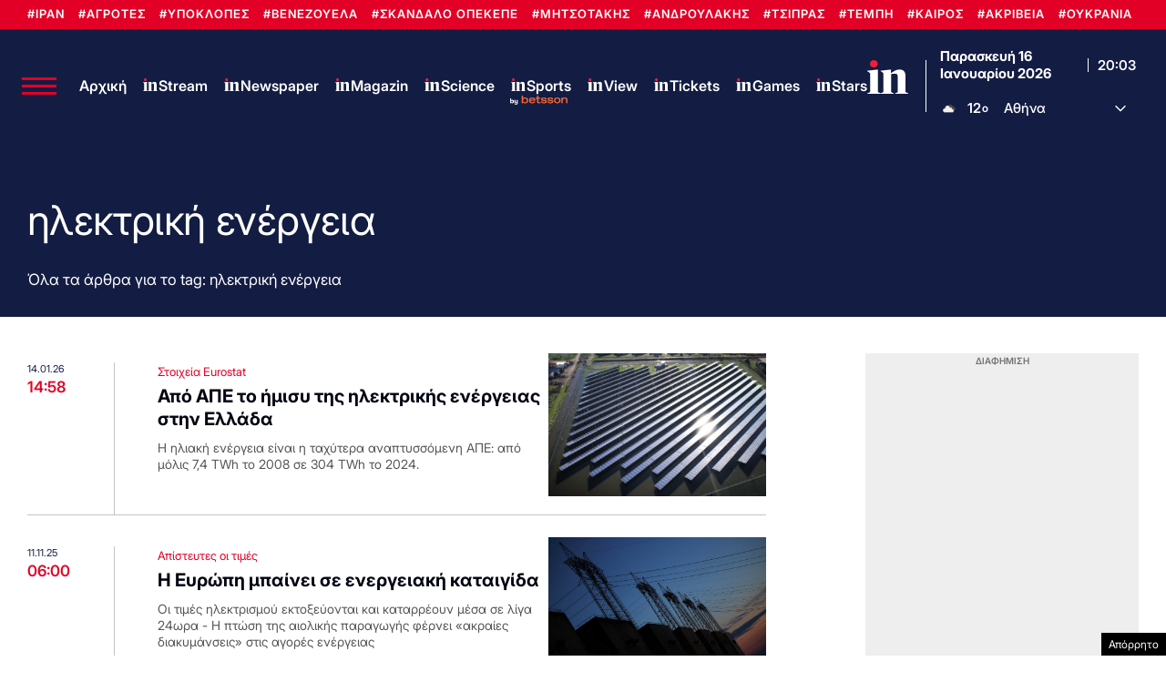

--- FILE ---
content_type: text/html; charset=UTF-8
request_url: https://www.in.gr/tags/%CE%B7%CE%BB%CE%B5%CE%BA%CF%84%CF%81%CE%B9%CE%BA%CE%AE-%CE%B5%CE%BD%CE%AD%CF%81%CE%B3%CE%B5%CE%B9%CE%B1/
body_size: 43773
content:
<!DOCTYPE html><html lang="el"><head><meta charset="UTF-8"><title>ηλεκτρική ενέργεια | in.gr</title><meta name="viewport" content="width=device-width, initial-scale=1, viewport-fit=cover"><meta http-equiv="refresh" content="200" /><link rel="icon" href="https://www.in.gr/wp-content/themes/whsk_in.gr/common/imgs/icons/favicon.ico?v=1.4" type="image/x-icon" /><link rel="apple-touch-icon" sizes="180x180" href="/wp-content/themes/whsk_in.gr/common/imgs/icons/apple-icon-180x180.png"><link rel="icon" type="image/png" sizes="192x192"  href="/wp-content/themes/whsk_in.gr/common/imgs/icons/android-icon-192x192.png"><link rel="icon" type="image/png" sizes="96x96" href="/wp-content/themes/whsk_in.gr/common/imgs/icons/favicon-96x96.png"><meta name="msapplication-TileColor" content="#ffffff"><meta name="msapplication-TileImage" content="https://www.in.gr/wp-content/themes/whsk_in.gr/common/imgs/icons/ms-icon-144x144.png"><meta name="theme-color" content="#ffffff"><link rel="preconnect" href="https://www.in.gr"><link rel="preconnect" href="https://fonts.googleapis.com" crossorigin><link rel="preconnect" href="https://fonts.gstatic.com" crossorigin><link rel="preconnect" href="https://ajax.googleapis.com"><link rel="preconnect" href="https://code.jquery.com"><link rel="preconnect" href="https://www.google-analytics.com"><link rel="preconnect" href="https://securepubads.g.doubleclick.net"><link rel="preconnect" href="https://fundingchoicesmessages.google.com"><link rel="preconnect" href="https://pagead2.googlesyndication.com"><link rel="preconnect" href="https://tpc.googlesyndication.com"><link rel="preconnect" href="https://cdnjs.cloudflare.com"><link rel="preconnect" href="https://quantcast.mgr.consensu.org"><link rel="preconnect" href="https://secure.quantserve.com"><link rel="preconnect" href="https://vjs.zencdn.net"><link rel="preconnect" href="https://www.alteregomedia.org"><link rel="dns-prefetch" href="//www.in.gr"><link rel="dns-prefetch" href="//cdn.onesignal.com"><link rel="dns-prefetch" href="//static.adman.gr"><link rel="dns-prefetch" href="//code.jquery.com"><link rel="dns-prefetch" href="//cloudfront.net"><link rel="preload" as="script" href="https://code.jquery.com/jquery-3.6.3.min.js?ver=1.0"><link rel="preload" href="/wp-content/themes/whsk_in.gr/common/fonts/inter/Inter28pt-Regular.woff2" as="font" type="font/woff2" crossorigin="anonymous" /><link rel="preload" href="/wp-content/themes/whsk_in.gr/common/fonts/inter/Inter28pt-Medium.woff2" as="font" type="font/woff2" crossorigin="anonymous" /><link rel="preload" href="/wp-content/themes/whsk_in.gr/common/fonts/inter/Inter28pt-SemiBold.woff2" as="font" type="font/woff2" crossorigin="anonymous" /><link rel="preload" href="/wp-content/themes/whsk_in.gr/common/fonts/inter/Inter28pt-Bold.woff2" as="font" type="font/woff2" crossorigin="anonymous" /><link rel="preload" href="/wp-content/themes/whsk_in.gr/common/fonts/frank/FrankRuhlLibre-Black.woff2" as="font" type="font/woff2" crossorigin="anonymous" /><link rel="canonical" href="https://www.in.gr/tags/%ce%b7%ce%bb%ce%b5%ce%ba%cf%84%cf%81%ce%b9%ce%ba%ce%ae-%ce%b5%ce%bd%ce%ad%cf%81%ce%b3%ce%b5%ce%b9%ce%b1/" /><link rel="next" href="https://www.in.gr/tags/%ce%b7%ce%bb%ce%b5%ce%ba%cf%84%cf%81%ce%b9%ce%ba%ce%ae-%ce%b5%ce%bd%ce%ad%cf%81%ce%b3%ce%b5%ce%b9%ce%b1/page/2/" /><meta property="og:locale" content="el_GR" /><meta property="og:type" content="object" /><meta property="og:title" content="ηλεκτρική ενέργεια | in.gr" /><meta property="og:url" content="https://www.in.gr/tags/%ce%b7%ce%bb%ce%b5%ce%ba%cf%84%cf%81%ce%b9%ce%ba%ce%ae-%ce%b5%ce%bd%ce%ad%cf%81%ce%b3%ce%b5%ce%b9%ce%b1/" /><meta property="og:site_name" content="in.gr" /><meta property="og:image" content="https://www.in.gr/wp-content/uploads/2023/09/ingropengraphx2.jpg" /><meta property="og:image:secure_url" content="https://www.in.gr/wp-content/uploads/2023/09/ingropengraphx2.jpg" /><meta name="twitter:card" content="summary_large_image" /><meta name="twitter:title" content="ηλεκτρική ενέργεια | in.gr" /><meta name="twitter:site" content="@in_gr" /><meta name="twitter:image" content="https://www.in.gr/wp-content/uploads/2023/09/ingropengraphx2.jpg" /><link rel="alternate" type="application/rss+xml" title="Κανάλι ετικέτας ηλεκτρική ενέργεια &raquo; in.gr" href="https://www.in.gr/tags/%ce%b7%ce%bb%ce%b5%ce%ba%cf%84%cf%81%ce%b9%ce%ba%ce%ae-%ce%b5%ce%bd%ce%ad%cf%81%ce%b3%ce%b5%ce%b9%ce%b1/feed/" /><meta name="robots" content="index, follow, max-image-preview:large, max-snippet:-1, max-video-preview:-1" /> <script type='text/javascript' src='https://code.jquery.com/jquery-3.6.3.min.js?ver=1.0'></script> <script async src="https://fundingchoicesmessages.google.com/i/pub-3451081775397713?ers=1"></script><script>(function() {function signalGooglefcPresent() {if (!window.frames['googlefcPresent']) {if (document.body) {const iframe = document.createElement('iframe'); iframe.style = 'width: 0; height: 0; border: none; z-index: -1000; left: -1000px; top: -1000px;'; iframe.style.display = 'none'; iframe.name = 'googlefcPresent'; document.body.appendChild(iframe);} else {setTimeout(signalGooglefcPresent, 0);}}}signalGooglefcPresent();})();</script> <script>(function(){'use strict';function aa(a){var b=0;return function(){return b<a.length?{done:!1,value:a[b++]}:{done:!0}}}var ba=typeof Object.defineProperties=="function"?Object.defineProperty:function(a,b,c){if(a==Array.prototype||a==Object.prototype)return a;a[b]=c.value;return a};
function ca(a){a=["object"==typeof globalThis&&globalThis,a,"object"==typeof window&&window,"object"==typeof self&&self,"object"==typeof global&&global];for(var b=0;b<a.length;++b){var c=a[b];if(c&&c.Math==Math)return c}throw Error("Cannot find global object");}var da=ca(this);function l(a,b){if(b)a:{var c=da;a=a.split(".");for(var d=0;d<a.length-1;d++){var e=a[d];if(!(e in c))break a;c=c[e]}a=a[a.length-1];d=c[a];b=b(d);b!=d&&b!=null&&ba(c,a,{configurable:!0,writable:!0,value:b})}}
function ea(a){return a.raw=a}function n(a){var b=typeof Symbol!="undefined"&&Symbol.iterator&&a[Symbol.iterator];if(b)return b.call(a);if(typeof a.length=="number")return{next:aa(a)};throw Error(String(a)+" is not an iterable or ArrayLike");}function fa(a){for(var b,c=[];!(b=a.next()).done;)c.push(b.value);return c}var ha=typeof Object.create=="function"?Object.create:function(a){function b(){}b.prototype=a;return new b},p;
if(typeof Object.setPrototypeOf=="function")p=Object.setPrototypeOf;else{var q;a:{var ja={a:!0},ka={};try{ka.__proto__=ja;q=ka.a;break a}catch(a){}q=!1}p=q?function(a,b){a.__proto__=b;if(a.__proto__!==b)throw new TypeError(a+" is not extensible");return a}:null}var la=p;
function t(a,b){a.prototype=ha(b.prototype);a.prototype.constructor=a;if(la)la(a,b);else for(var c in b)if(c!="prototype")if(Object.defineProperties){var d=Object.getOwnPropertyDescriptor(b,c);d&&Object.defineProperty(a,c,d)}else a[c]=b[c];a.A=b.prototype}function ma(){for(var a=Number(this),b=[],c=a;c<arguments.length;c++)b[c-a]=arguments[c];return b}l("Object.is",function(a){return a?a:function(b,c){return b===c?b!==0||1/b===1/c:b!==b&&c!==c}});
l("Array.prototype.includes",function(a){return a?a:function(b,c){var d=this;d instanceof String&&(d=String(d));var e=d.length;c=c||0;for(c<0&&(c=Math.max(c+e,0));c<e;c++){var f=d[c];if(f===b||Object.is(f,b))return!0}return!1}});
l("String.prototype.includes",function(a){return a?a:function(b,c){if(this==null)throw new TypeError("The 'this' value for String.prototype.includes must not be null or undefined");if(b instanceof RegExp)throw new TypeError("First argument to String.prototype.includes must not be a regular expression");return this.indexOf(b,c||0)!==-1}});l("Number.MAX_SAFE_INTEGER",function(){return 9007199254740991});
l("Number.isFinite",function(a){return a?a:function(b){return typeof b!=="number"?!1:!isNaN(b)&&b!==Infinity&&b!==-Infinity}});l("Number.isInteger",function(a){return a?a:function(b){return Number.isFinite(b)?b===Math.floor(b):!1}});l("Number.isSafeInteger",function(a){return a?a:function(b){return Number.isInteger(b)&&Math.abs(b)<=Number.MAX_SAFE_INTEGER}});
l("Math.trunc",function(a){return a?a:function(b){b=Number(b);if(isNaN(b)||b===Infinity||b===-Infinity||b===0)return b;var c=Math.floor(Math.abs(b));return b<0?-c:c}});/*

 Copyright The Closure Library Authors.
 SPDX-License-Identifier: Apache-2.0
*/
var u=this||self;function v(a,b){a:{var c=["CLOSURE_FLAGS"];for(var d=u,e=0;e<c.length;e++)if(d=d[c[e]],d==null){c=null;break a}c=d}a=c&&c[a];return a!=null?a:b}function w(a){return a};function na(a){u.setTimeout(function(){throw a;},0)};var oa=v(610401301,!1),pa=v(188588736,!0),qa=v(645172343,v(1,!0));var x,ra=u.navigator;x=ra?ra.userAgentData||null:null;function z(a){return oa?x?x.brands.some(function(b){return(b=b.brand)&&b.indexOf(a)!=-1}):!1:!1}function A(a){var b;a:{if(b=u.navigator)if(b=b.userAgent)break a;b=""}return b.indexOf(a)!=-1};function B(){return oa?!!x&&x.brands.length>0:!1}function C(){return B()?z("Chromium"):(A("Chrome")||A("CriOS"))&&!(B()?0:A("Edge"))||A("Silk")};var sa=B()?!1:A("Trident")||A("MSIE");!A("Android")||C();C();A("Safari")&&(C()||(B()?0:A("Coast"))||(B()?0:A("Opera"))||(B()?0:A("Edge"))||(B()?z("Microsoft Edge"):A("Edg/"))||B()&&z("Opera"));var ta={},D=null;var ua=typeof Uint8Array!=="undefined",va=!sa&&typeof btoa==="function";var wa;function E(){return typeof BigInt==="function"};var F=typeof Symbol==="function"&&typeof Symbol()==="symbol";function xa(a){return typeof Symbol==="function"&&typeof Symbol()==="symbol"?Symbol():a}var G=xa(),ya=xa("2ex");var za=F?function(a,b){a[G]|=b}:function(a,b){a.g!==void 0?a.g|=b:Object.defineProperties(a,{g:{value:b,configurable:!0,writable:!0,enumerable:!1}})},H=F?function(a){return a[G]|0}:function(a){return a.g|0},I=F?function(a){return a[G]}:function(a){return a.g},J=F?function(a,b){a[G]=b}:function(a,b){a.g!==void 0?a.g=b:Object.defineProperties(a,{g:{value:b,configurable:!0,writable:!0,enumerable:!1}})};function Aa(a,b){J(b,(a|0)&-14591)}function Ba(a,b){J(b,(a|34)&-14557)};var K={},Ca={};function Da(a){return!(!a||typeof a!=="object"||a.g!==Ca)}function Ea(a){return a!==null&&typeof a==="object"&&!Array.isArray(a)&&a.constructor===Object}function L(a,b,c){if(!Array.isArray(a)||a.length)return!1;var d=H(a);if(d&1)return!0;if(!(b&&(Array.isArray(b)?b.includes(c):b.has(c))))return!1;J(a,d|1);return!0};var M=0,N=0;function Fa(a){var b=a>>>0;M=b;N=(a-b)/4294967296>>>0}function Ga(a){if(a<0){Fa(-a);var b=n(Ha(M,N));a=b.next().value;b=b.next().value;M=a>>>0;N=b>>>0}else Fa(a)}function Ia(a,b){b>>>=0;a>>>=0;if(b<=2097151)var c=""+(4294967296*b+a);else E()?c=""+(BigInt(b)<<BigInt(32)|BigInt(a)):(c=(a>>>24|b<<8)&16777215,b=b>>16&65535,a=(a&16777215)+c*6777216+b*6710656,c+=b*8147497,b*=2,a>=1E7&&(c+=a/1E7>>>0,a%=1E7),c>=1E7&&(b+=c/1E7>>>0,c%=1E7),c=b+Ja(c)+Ja(a));return c}
function Ja(a){a=String(a);return"0000000".slice(a.length)+a}function Ha(a,b){b=~b;a?a=~a+1:b+=1;return[a,b]};var Ka=/^-?([1-9][0-9]*|0)(\.[0-9]+)?$/;var O;function La(a,b){O=b;a=new a(b);O=void 0;return a}
function P(a,b,c){a==null&&(a=O);O=void 0;if(a==null){var d=96;c?(a=[c],d|=512):a=[];b&&(d=d&-16760833|(b&1023)<<14)}else{if(!Array.isArray(a))throw Error("narr");d=H(a);if(d&2048)throw Error("farr");if(d&64)return a;d|=64;if(c&&(d|=512,c!==a[0]))throw Error("mid");a:{c=a;var e=c.length;if(e){var f=e-1;if(Ea(c[f])){d|=256;b=f-(+!!(d&512)-1);if(b>=1024)throw Error("pvtlmt");d=d&-16760833|(b&1023)<<14;break a}}if(b){b=Math.max(b,e-(+!!(d&512)-1));if(b>1024)throw Error("spvt");d=d&-16760833|(b&1023)<<
14}}}J(a,d);return a};function Ma(a){switch(typeof a){case "number":return isFinite(a)?a:String(a);case "boolean":return a?1:0;case "object":if(a)if(Array.isArray(a)){if(L(a,void 0,0))return}else if(ua&&a!=null&&a instanceof Uint8Array){if(va){for(var b="",c=0,d=a.length-10240;c<d;)b+=String.fromCharCode.apply(null,a.subarray(c,c+=10240));b+=String.fromCharCode.apply(null,c?a.subarray(c):a);a=btoa(b)}else{b===void 0&&(b=0);if(!D){D={};c="ABCDEFGHIJKLMNOPQRSTUVWXYZabcdefghijklmnopqrstuvwxyz0123456789".split("");d=["+/=",
"+/","-_=","-_.","-_"];for(var e=0;e<5;e++){var f=c.concat(d[e].split(""));ta[e]=f;for(var g=0;g<f.length;g++){var h=f[g];D[h]===void 0&&(D[h]=g)}}}b=ta[b];c=Array(Math.floor(a.length/3));d=b[64]||"";for(e=f=0;f<a.length-2;f+=3){var k=a[f],m=a[f+1];h=a[f+2];g=b[k>>2];k=b[(k&3)<<4|m>>4];m=b[(m&15)<<2|h>>6];h=b[h&63];c[e++]=g+k+m+h}g=0;h=d;switch(a.length-f){case 2:g=a[f+1],h=b[(g&15)<<2]||d;case 1:a=a[f],c[e]=b[a>>2]+b[(a&3)<<4|g>>4]+h+d}a=c.join("")}return a}}return a};function Na(a,b,c){a=Array.prototype.slice.call(a);var d=a.length,e=b&256?a[d-1]:void 0;d+=e?-1:0;for(b=b&512?1:0;b<d;b++)a[b]=c(a[b]);if(e){b=a[b]={};for(var f in e)Object.prototype.hasOwnProperty.call(e,f)&&(b[f]=c(e[f]))}return a}function Oa(a,b,c,d,e){if(a!=null){if(Array.isArray(a))a=L(a,void 0,0)?void 0:e&&H(a)&2?a:Pa(a,b,c,d!==void 0,e);else if(Ea(a)){var f={},g;for(g in a)Object.prototype.hasOwnProperty.call(a,g)&&(f[g]=Oa(a[g],b,c,d,e));a=f}else a=b(a,d);return a}}
function Pa(a,b,c,d,e){var f=d||c?H(a):0;d=d?!!(f&32):void 0;a=Array.prototype.slice.call(a);for(var g=0;g<a.length;g++)a[g]=Oa(a[g],b,c,d,e);c&&c(f,a);return a}function Qa(a){return a.s===K?a.toJSON():Ma(a)};function Ra(a,b,c){c=c===void 0?Ba:c;if(a!=null){if(ua&&a instanceof Uint8Array)return b?a:new Uint8Array(a);if(Array.isArray(a)){var d=H(a);if(d&2)return a;b&&(b=d===0||!!(d&32)&&!(d&64||!(d&16)));return b?(J(a,(d|34)&-12293),a):Pa(a,Ra,d&4?Ba:c,!0,!0)}a.s===K&&(c=a.h,d=I(c),a=d&2?a:La(a.constructor,Sa(c,d,!0)));return a}}function Sa(a,b,c){var d=c||b&2?Ba:Aa,e=!!(b&32);a=Na(a,b,function(f){return Ra(f,e,d)});za(a,32|(c?2:0));return a};function Ta(a,b){a=a.h;return Ua(a,I(a),b)}function Va(a,b,c,d){b=d+(+!!(b&512)-1);if(!(b<0||b>=a.length||b>=c))return a[b]}
function Ua(a,b,c,d){if(c===-1)return null;var e=b>>14&1023||536870912;if(c>=e){if(b&256)return a[a.length-1][c]}else{var f=a.length;if(d&&b&256&&(d=a[f-1][c],d!=null)){if(Va(a,b,e,c)&&ya!=null){var g;a=(g=wa)!=null?g:wa={};g=a[ya]||0;g>=4||(a[ya]=g+1,g=Error(),g.__closure__error__context__984382||(g.__closure__error__context__984382={}),g.__closure__error__context__984382.severity="incident",na(g))}return d}return Va(a,b,e,c)}}
function Wa(a,b,c,d,e){var f=b>>14&1023||536870912;if(c>=f||e&&!qa){var g=b;if(b&256)e=a[a.length-1];else{if(d==null)return;e=a[f+(+!!(b&512)-1)]={};g|=256}e[c]=d;c<f&&(a[c+(+!!(b&512)-1)]=void 0);g!==b&&J(a,g)}else a[c+(+!!(b&512)-1)]=d,b&256&&(a=a[a.length-1],c in a&&delete a[c])}
function Xa(a,b){var c=Ya;var d=d===void 0?!1:d;var e=a.h;var f=I(e),g=Ua(e,f,b,d);if(g!=null&&typeof g==="object"&&g.s===K)c=g;else if(Array.isArray(g)){var h=H(g),k=h;k===0&&(k|=f&32);k|=f&2;k!==h&&J(g,k);c=new c(g)}else c=void 0;c!==g&&c!=null&&Wa(e,f,b,c,d);e=c;if(e==null)return e;a=a.h;f=I(a);f&2||(g=e,c=g.h,h=I(c),g=h&2?La(g.constructor,Sa(c,h,!1)):g,g!==e&&(e=g,Wa(a,f,b,e,d)));return e}function Za(a,b){a=Ta(a,b);return a==null||typeof a==="string"?a:void 0}
function $a(a,b){var c=c===void 0?0:c;a=Ta(a,b);if(a!=null)if(b=typeof a,b==="number"?Number.isFinite(a):b!=="string"?0:Ka.test(a))if(typeof a==="number"){if(a=Math.trunc(a),!Number.isSafeInteger(a)){Ga(a);b=M;var d=N;if(a=d&2147483648)b=~b+1>>>0,d=~d>>>0,b==0&&(d=d+1>>>0);b=d*4294967296+(b>>>0);a=a?-b:b}}else if(b=Math.trunc(Number(a)),Number.isSafeInteger(b))a=String(b);else{if(b=a.indexOf("."),b!==-1&&(a=a.substring(0,b)),!(a[0]==="-"?a.length<20||a.length===20&&Number(a.substring(0,7))>-922337:
a.length<19||a.length===19&&Number(a.substring(0,6))<922337)){if(a.length<16)Ga(Number(a));else if(E())a=BigInt(a),M=Number(a&BigInt(4294967295))>>>0,N=Number(a>>BigInt(32)&BigInt(4294967295));else{b=+(a[0]==="-");N=M=0;d=a.length;for(var e=b,f=(d-b)%6+b;f<=d;e=f,f+=6)e=Number(a.slice(e,f)),N*=1E6,M=M*1E6+e,M>=4294967296&&(N+=Math.trunc(M/4294967296),N>>>=0,M>>>=0);b&&(b=n(Ha(M,N)),a=b.next().value,b=b.next().value,M=a,N=b)}a=M;b=N;b&2147483648?E()?a=""+(BigInt(b|0)<<BigInt(32)|BigInt(a>>>0)):(b=
n(Ha(a,b)),a=b.next().value,b=b.next().value,a="-"+Ia(a,b)):a=Ia(a,b)}}else a=void 0;return a!=null?a:c}function R(a,b){var c=c===void 0?"":c;a=Za(a,b);return a!=null?a:c};var S;function T(a,b,c){this.h=P(a,b,c)}T.prototype.toJSON=function(){return ab(this)};T.prototype.s=K;T.prototype.toString=function(){try{return S=!0,ab(this).toString()}finally{S=!1}};
function ab(a){var b=S?a.h:Pa(a.h,Qa,void 0,void 0,!1);var c=!S;var d=pa?void 0:a.constructor.v;var e=I(c?a.h:b);if(a=b.length){var f=b[a-1],g=Ea(f);g?a--:f=void 0;e=+!!(e&512)-1;var h=b;if(g){b:{var k=f;var m={};g=!1;if(k)for(var r in k)if(Object.prototype.hasOwnProperty.call(k,r))if(isNaN(+r))m[r]=k[r];else{var y=k[r];Array.isArray(y)&&(L(y,d,+r)||Da(y)&&y.size===0)&&(y=null);y==null&&(g=!0);y!=null&&(m[r]=y)}if(g){for(var Q in m)break b;m=null}else m=k}k=m==null?f!=null:m!==f}for(var ia;a>0;a--){Q=
a-1;r=h[Q];Q-=e;if(!(r==null||L(r,d,Q)||Da(r)&&r.size===0))break;ia=!0}if(h!==b||k||ia){if(!c)h=Array.prototype.slice.call(h,0,a);else if(ia||k||m)h.length=a;m&&h.push(m)}b=h}return b};function bb(a){return function(b){if(b==null||b=="")b=new a;else{b=JSON.parse(b);if(!Array.isArray(b))throw Error("dnarr");za(b,32);b=La(a,b)}return b}};function cb(a){this.h=P(a)}t(cb,T);var db=bb(cb);var U;function V(a){this.g=a}V.prototype.toString=function(){return this.g+""};var eb={};function fb(a){if(U===void 0){var b=null;var c=u.trustedTypes;if(c&&c.createPolicy){try{b=c.createPolicy("goog#html",{createHTML:w,createScript:w,createScriptURL:w})}catch(d){u.console&&u.console.error(d.message)}U=b}else U=b}a=(b=U)?b.createScriptURL(a):a;return new V(a,eb)};/*

 SPDX-License-Identifier: Apache-2.0
*/
function gb(a){var b=ma.apply(1,arguments);if(b.length===0)return fb(a[0]);for(var c=a[0],d=0;d<b.length;d++)c+=encodeURIComponent(b[d])+a[d+1];return fb(c)};function hb(a,b){a.src=b instanceof V&&b.constructor===V?b.g:"type_error:TrustedResourceUrl";var c,d;(c=(b=(d=(c=(a.ownerDocument&&a.ownerDocument.defaultView||window).document).querySelector)==null?void 0:d.call(c,"script[nonce]"))?b.nonce||b.getAttribute("nonce")||"":"")&&a.setAttribute("nonce",c)};function ib(){return Math.floor(Math.random()*2147483648).toString(36)+Math.abs(Math.floor(Math.random()*2147483648)^Date.now()).toString(36)};function jb(a,b){b=String(b);a.contentType==="application/xhtml+xml"&&(b=b.toLowerCase());return a.createElement(b)}function kb(a){this.g=a||u.document||document};function lb(a){a=a===void 0?document:a;return a.createElement("script")};function mb(a,b,c,d,e,f){try{var g=a.g,h=lb(g);h.async=!0;hb(h,b);g.head.appendChild(h);h.addEventListener("load",function(){e();d&&g.head.removeChild(h)});h.addEventListener("error",function(){c>0?mb(a,b,c-1,d,e,f):(d&&g.head.removeChild(h),f())})}catch(k){f()}};var nb=u.atob("aHR0cHM6Ly93d3cuZ3N0YXRpYy5jb20vaW1hZ2VzL2ljb25zL21hdGVyaWFsL3N5c3RlbS8xeC93YXJuaW5nX2FtYmVyXzI0ZHAucG5n"),ob=u.atob("WW91IGFyZSBzZWVpbmcgdGhpcyBtZXNzYWdlIGJlY2F1c2UgYWQgb3Igc2NyaXB0IGJsb2NraW5nIHNvZnR3YXJlIGlzIGludGVyZmVyaW5nIHdpdGggdGhpcyBwYWdlLg=="),pb=u.atob("RGlzYWJsZSBhbnkgYWQgb3Igc2NyaXB0IGJsb2NraW5nIHNvZnR3YXJlLCB0aGVuIHJlbG9hZCB0aGlzIHBhZ2Uu");function qb(a,b,c){this.i=a;this.u=b;this.o=c;this.g=null;this.j=[];this.m=!1;this.l=new kb(this.i)}
function rb(a){if(a.i.body&&!a.m){var b=function(){sb(a);u.setTimeout(function(){tb(a,3)},50)};mb(a.l,a.u,2,!0,function(){u[a.o]||b()},b);a.m=!0}}
function sb(a){for(var b=W(1,5),c=0;c<b;c++){var d=X(a);a.i.body.appendChild(d);a.j.push(d)}b=X(a);b.style.bottom="0";b.style.left="0";b.style.position="fixed";b.style.width=W(100,110).toString()+"%";b.style.zIndex=W(2147483544,2147483644).toString();b.style.backgroundColor=ub(249,259,242,252,219,229);b.style.boxShadow="0 0 12px #888";b.style.color=ub(0,10,0,10,0,10);b.style.display="flex";b.style.justifyContent="center";b.style.fontFamily="Roboto, Arial";c=X(a);c.style.width=W(80,85).toString()+
"%";c.style.maxWidth=W(750,775).toString()+"px";c.style.margin="24px";c.style.display="flex";c.style.alignItems="flex-start";c.style.justifyContent="center";d=jb(a.l.g,"IMG");d.className=ib();d.src=nb;d.alt="Warning icon";d.style.height="24px";d.style.width="24px";d.style.paddingRight="16px";var e=X(a),f=X(a);f.style.fontWeight="bold";f.textContent=ob;var g=X(a);g.textContent=pb;Y(a,e,f);Y(a,e,g);Y(a,c,d);Y(a,c,e);Y(a,b,c);a.g=b;a.i.body.appendChild(a.g);b=W(1,5);for(c=0;c<b;c++)d=X(a),a.i.body.appendChild(d),
a.j.push(d)}function Y(a,b,c){for(var d=W(1,5),e=0;e<d;e++){var f=X(a);b.appendChild(f)}b.appendChild(c);c=W(1,5);for(d=0;d<c;d++)e=X(a),b.appendChild(e)}function W(a,b){return Math.floor(a+Math.random()*(b-a))}function ub(a,b,c,d,e,f){return"rgb("+W(Math.max(a,0),Math.min(b,255)).toString()+","+W(Math.max(c,0),Math.min(d,255)).toString()+","+W(Math.max(e,0),Math.min(f,255)).toString()+")"}function X(a){a=jb(a.l.g,"DIV");a.className=ib();return a}
function tb(a,b){b<=0||a.g!=null&&a.g.offsetHeight!==0&&a.g.offsetWidth!==0||(vb(a),sb(a),u.setTimeout(function(){tb(a,b-1)},50))}function vb(a){for(var b=n(a.j),c=b.next();!c.done;c=b.next())(c=c.value)&&c.parentNode&&c.parentNode.removeChild(c);a.j=[];(b=a.g)&&b.parentNode&&b.parentNode.removeChild(b);a.g=null};function wb(a,b,c,d,e){function f(k){document.body?g(document.body):k>0?u.setTimeout(function(){f(k-1)},e):b()}function g(k){k.appendChild(h);u.setTimeout(function(){h?(h.offsetHeight!==0&&h.offsetWidth!==0?b():a(),h.parentNode&&h.parentNode.removeChild(h)):a()},d)}var h=xb(c);f(3)}function xb(a){var b=document.createElement("div");b.className=a;b.style.width="1px";b.style.height="1px";b.style.position="absolute";b.style.left="-10000px";b.style.top="-10000px";b.style.zIndex="-10000";return b};function Ya(a){this.h=P(a)}t(Ya,T);function yb(a){this.h=P(a)}t(yb,T);var zb=bb(yb);function Ab(a){if(!a)return null;a=Za(a,4);var b;a===null||a===void 0?b=null:b=fb(a);return b};var Bb=ea([""]),Cb=ea([""]);function Db(a,b){this.m=a;this.o=new kb(a.document);this.g=b;this.j=R(this.g,1);this.u=Ab(Xa(this.g,2))||gb(Bb);this.i=!1;b=Ab(Xa(this.g,13))||gb(Cb);this.l=new qb(a.document,b,R(this.g,12))}Db.prototype.start=function(){Eb(this)};
function Eb(a){Fb(a);mb(a.o,a.u,3,!1,function(){a:{var b=a.j;var c=u.btoa(b);if(c=u[c]){try{var d=db(u.atob(c))}catch(e){b=!1;break a}b=b===Za(d,1)}else b=!1}b?Z(a,R(a.g,14)):(Z(a,R(a.g,8)),rb(a.l))},function(){wb(function(){Z(a,R(a.g,7));rb(a.l)},function(){return Z(a,R(a.g,6))},R(a.g,9),$a(a.g,10),$a(a.g,11))})}function Z(a,b){a.i||(a.i=!0,a=new a.m.XMLHttpRequest,a.open("GET",b,!0),a.send())}function Fb(a){var b=u.btoa(a.j);a.m[b]&&Z(a,R(a.g,5))};(function(a,b){u[a]=function(){var c=ma.apply(0,arguments);u[a]=function(){};b.call.apply(b,[null].concat(c instanceof Array?c:fa(n(c))))}})("__h82AlnkH6D91__",function(a){typeof window.atob==="function"&&(new Db(window,zb(window.atob(a)))).start()});}).call(this);

window.__h82AlnkH6D91__("[base64]/[base64]/[base64]/[base64]");</script>  <script async src="https://www.googletagmanager.com/gtag/js?id=G-DEMBT02RYF"></script> <script>window.dataLayer = window.dataLayer || [];
  function gtag(){dataLayer.push(arguments);}
  gtag('js', new Date());

  gtag('config', 'G-DEMBT02RYF'); // ORIGIN CODE</script> <script async src="https://www.googletagmanager.com/gtag/js?id=AW-17102137273"></script> <script>window.dataLayer = window.dataLayer || [];
  function gtag(){dataLayer.push(arguments);}
  gtag('js', new Date());

  gtag('config', 'AW-17102137273');</script> <script>!function (n) { "use strict"; function d(n, t) { var r = (65535 & n) + (65535 & t); return (n >> 16) + (t >> 16) + (r >> 16) << 16 | 65535 & r } function f(n, t, r, e, o, u) { return d((u = d(d(t, n), d(e, u))) << o | u >>> 32 - o, r) } function l(n, t, r, e, o, u, c) { return f(t & r | ~t & e, n, t, o, u, c) } function g(n, t, r, e, o, u, c) { return f(t & e | r & ~e, n, t, o, u, c) } function v(n, t, r, e, o, u, c) { return f(t ^ r ^ e, n, t, o, u, c) } function m(n, t, r, e, o, u, c) { return f(r ^ (t | ~e), n, t, o, u, c) } function c(n, t) { var r, e, o, u; n[t >> 5] |= 128 << t % 32, n[14 + (t + 64 >>> 9 << 4)] = t; for (var c = 1732584193, f = -271733879, i = -1732584194, a = 271733878, h = 0; h < n.length; h += 16)c = l(r = c, e = f, o = i, u = a, n[h], 7, -680876936), a = l(a, c, f, i, n[h + 1], 12, -389564586), i = l(i, a, c, f, n[h + 2], 17, 606105819), f = l(f, i, a, c, n[h + 3], 22, -1044525330), c = l(c, f, i, a, n[h + 4], 7, -176418897), a = l(a, c, f, i, n[h + 5], 12, 1200080426), i = l(i, a, c, f, n[h + 6], 17, -1473231341), f = l(f, i, a, c, n[h + 7], 22, -45705983), c = l(c, f, i, a, n[h + 8], 7, 1770035416), a = l(a, c, f, i, n[h + 9], 12, -1958414417), i = l(i, a, c, f, n[h + 10], 17, -42063), f = l(f, i, a, c, n[h + 11], 22, -1990404162), c = l(c, f, i, a, n[h + 12], 7, 1804603682), a = l(a, c, f, i, n[h + 13], 12, -40341101), i = l(i, a, c, f, n[h + 14], 17, -1502002290), c = g(c, f = l(f, i, a, c, n[h + 15], 22, 1236535329), i, a, n[h + 1], 5, -165796510), a = g(a, c, f, i, n[h + 6], 9, -1069501632), i = g(i, a, c, f, n[h + 11], 14, 643717713), f = g(f, i, a, c, n[h], 20, -373897302), c = g(c, f, i, a, n[h + 5], 5, -701558691), a = g(a, c, f, i, n[h + 10], 9, 38016083), i = g(i, a, c, f, n[h + 15], 14, -660478335), f = g(f, i, a, c, n[h + 4], 20, -405537848), c = g(c, f, i, a, n[h + 9], 5, 568446438), a = g(a, c, f, i, n[h + 14], 9, -1019803690), i = g(i, a, c, f, n[h + 3], 14, -187363961), f = g(f, i, a, c, n[h + 8], 20, 1163531501), c = g(c, f, i, a, n[h + 13], 5, -1444681467), a = g(a, c, f, i, n[h + 2], 9, -51403784), i = g(i, a, c, f, n[h + 7], 14, 1735328473), c = v(c, f = g(f, i, a, c, n[h + 12], 20, -1926607734), i, a, n[h + 5], 4, -378558), a = v(a, c, f, i, n[h + 8], 11, -2022574463), i = v(i, a, c, f, n[h + 11], 16, 1839030562), f = v(f, i, a, c, n[h + 14], 23, -35309556), c = v(c, f, i, a, n[h + 1], 4, -1530992060), a = v(a, c, f, i, n[h + 4], 11, 1272893353), i = v(i, a, c, f, n[h + 7], 16, -155497632), f = v(f, i, a, c, n[h + 10], 23, -1094730640), c = v(c, f, i, a, n[h + 13], 4, 681279174), a = v(a, c, f, i, n[h], 11, -358537222), i = v(i, a, c, f, n[h + 3], 16, -722521979), f = v(f, i, a, c, n[h + 6], 23, 76029189), c = v(c, f, i, a, n[h + 9], 4, -640364487), a = v(a, c, f, i, n[h + 12], 11, -421815835), i = v(i, a, c, f, n[h + 15], 16, 530742520), c = m(c, f = v(f, i, a, c, n[h + 2], 23, -995338651), i, a, n[h], 6, -198630844), a = m(a, c, f, i, n[h + 7], 10, 1126891415), i = m(i, a, c, f, n[h + 14], 15, -1416354905), f = m(f, i, a, c, n[h + 5], 21, -57434055), c = m(c, f, i, a, n[h + 12], 6, 1700485571), a = m(a, c, f, i, n[h + 3], 10, -1894986606), i = m(i, a, c, f, n[h + 10], 15, -1051523), f = m(f, i, a, c, n[h + 1], 21, -2054922799), c = m(c, f, i, a, n[h + 8], 6, 1873313359), a = m(a, c, f, i, n[h + 15], 10, -30611744), i = m(i, a, c, f, n[h + 6], 15, -1560198380), f = m(f, i, a, c, n[h + 13], 21, 1309151649), c = m(c, f, i, a, n[h + 4], 6, -145523070), a = m(a, c, f, i, n[h + 11], 10, -1120210379), i = m(i, a, c, f, n[h + 2], 15, 718787259), f = m(f, i, a, c, n[h + 9], 21, -343485551), c = d(c, r), f = d(f, e), i = d(i, o), a = d(a, u); return [c, f, i, a] } function i(n) { for (var t = "", r = 32 * n.length, e = 0; e < r; e += 8)t += String.fromCharCode(n[e >> 5] >>> e % 32 & 255); return t } function a(n) { var t = []; for (t[(n.length >> 2) - 1] = void 0, e = 0; e < t.length; e += 1)t[e] = 0; for (var r = 8 * n.length, e = 0; e < r; e += 8)t[e >> 5] |= (255 & n.charCodeAt(e / 8)) << e % 32; return t } function e(n) { for (var t, r = "0123456789abcdef", e = "", o = 0; o < n.length; o += 1)t = n.charCodeAt(o), e += r.charAt(t >>> 4 & 15) + r.charAt(15 & t); return e } function r(n) { return unescape(encodeURIComponent(n)) } function o(n) { return i(c(a(n = r(n)), 8 * n.length)) } function u(n, t) { return function (n, t) { var r, e = a(n), o = [], u = []; for (o[15] = u[15] = void 0, 16 < e.length && (e = c(e, 8 * n.length)), r = 0; r < 16; r += 1)o[r] = 909522486 ^ e[r], u[r] = 1549556828 ^ e[r]; return t = c(o.concat(a(t)), 512 + 8 * t.length), i(c(u.concat(t), 640)) }(r(n), r(t)) } function t(n, t, r) { return t ? r ? u(t, n) : e(u(t, n)) : r ? o(n) : e(o(n)) } "function" == typeof define && define.amd ? define(function () { return t }) : "object" == typeof module && module.exports ? module.exports = t : n.md5 = t }(this);
//# sourceMappingURL=md5.min.js.map

function uuidv4() {
    return ([1e7] + -1e3 + -4e3 + -8e3 + -1e11).replace(/[018]/g, c =>
        (c ^ crypto.getRandomValues(new Uint8Array(1))[0] & 15 >> c / 4).toString(16)
    );
}

function setPPIDCookie() {
    document.cookie = "_ppid=" + md5(uuidv4()) + ";path=/";
}

function clearPPIDCookie() {
    document.cookie = "_ppid=;path=/;expires=Thu, 01 Jan 1970 00:00:01 GMT";
}

function getPPIDCookie() {
    let name = "_ppid=";
    let ca = document.cookie.split(';');
    for (let i = 0; i < ca.length; i++) {
        let c = ca[i].trim();
        if (c.indexOf(name) == 0) {
            return c.substring(name.length, c.length);
        }
    }
    return "";
}

function quantcastTrackEvent(eventName) {
    let ppid = getPPIDCookie();
    if (ppid === "") {
        setPPIDCookie();
    }
    if (typeof __qc !== 'undefined') {
        __qc.event({
            type: 'custom',
            eventType: eventName
        });
    }
}

// Wait for TCF API to load
let tcfCheckInterval = setInterval(() => {
    if (typeof window.__tcfapi !== 'undefined') {
        clearInterval(tcfCheckInterval); // Stop checking once __tcfapi is available

        window.__tcfapi('addEventListener', 2, function(tcData, success) {
            if (success && (tcData.eventStatus === 'useractioncomplete' || tcData.eventStatus === 'tcloaded')) {
                const hasPurposeOneConsent = tcData.purpose.consents['1']; // Purpose 1: Storage & Access
                
                if (hasPurposeOneConsent) {
                    console.log("Consent given for Purpose 1 - Setting PPID");
                    quantcastTrackEvent('Personalized Ad Consent Given');
                } else {
                    console.log("No consent for Purpose 1 - Clearing PPID");
                    clearPPIDCookie();
                }
            }
        });
    }
}, 500); // Check every 500ms

// Stop checking after 5 seconds
setTimeout(() => clearInterval(tcfCheckInterval), 5000);</script>  <script>window.skinSize = 'small';
    var w = window.innerWidth || document.documentElement.clientWidth || document.body.clientWidth;
    if (w > 1000) {
        window.skinSize = 'large';
    }
    if (w <= 668) {
        var platform = 'mobile';
    } else {
        var platform = 'desktop';
    }

    // function display320() {
    //     googletag.cmd.push(function() {
    //         googletag.display('320x50_bottom')
    //     });
    //     display320 = function() {}
    // }   


        function ways() {
        const f = $(".das-mmiddle");
        const d = $("#das-mmiddle-wp");
        var waypoint = new Waypoint({
            element: d[0],
            handler: function(n) {
                "up" === n ? f.addClass('ups') : "down" === n && f.removeClass('ups');
                display320()
            },
            offset: function() {
                return window.innerHeight
            }
        })
    }</script> <script>function loadAdScript() {
    var script = document.createElement('script');
    script.src = 'https://securepubads.g.doubleclick.net/tag/js/gpt.js';
    script.async = true;
    document.head.appendChild(script);
  }

  if ('requestIdleCallback' in window) {
    requestIdleCallback(loadAdScript);
  } else {
    // Fallback if requestIdleCallback isn't supported
    window.addEventListener('load', function () {
      setTimeout(loadAdScript, 500); // 0.56 seconds delay
    });
  }</script> <script>var googletag = googletag || {};
    googletag.cmd = googletag.cmd || [];</script> <script defer src="https://www.alteregomedia.org/files/js/gtags.js?v=1"></script> <script>var plink = "https://www.in.gr/tags/%CE%B7%CE%BB%CE%B5%CE%BA%CF%84%CF%81%CE%B9%CE%BA%CE%AE-%CE%B5%CE%BD%CE%AD%CF%81%CE%B3%CE%B5%CE%B9%CE%B1";
        try {setas()} catch (e) {var lineitemids = ''; var adserver = ''}
    googletag.cmd.push(function() {
        var mtoph=50;
        var header_mapping = googletag.sizeMapping().addSize([0, 0], []).addSize([670, 200], [[1000,250],[970, 250], [970, 90], [728, 90]]).build();
        var right_mapping = googletag.sizeMapping().addSize([0, 0], []).addSize([875, 200], [[300, 250], [300, 450], [300, 600]]).build();
        var over_mapping = googletag.sizeMapping().addSize([0, 0], []).addSize([669, 200], [1, 1]).build();
        var textlink_mapping = googletag.sizeMapping().addSize([0, 0], []).addSize([600, 200], ['fluid',[520, 40],[300, 250]]).build();
        var mapping_320 = googletag.sizeMapping().addSize([0, 0], [1, 1]).addSize([668, 0], []).build();
        var middle_mapping = googletag.sizeMapping().addSize([0, 0], []).addSize([300, 250], [[300, 250]]).addSize([300, 500], [[300, 600], [300, 250]]).addSize([668, 0], []).build();
        var bottom_mapping = googletag.sizeMapping().addSize([0, 0], []).addSize([300, 250], ['fluid',[320, 50], [300, 250], [300, 450]]).addSize([300, 500], ['fluid',[320, 50], [300, 250], [300, 450], [300, 600]]).addSize([668, 0], []).build();
        var bottom_mapping_new = googletag.sizeMapping().addSize([0, 0], [320, 50]).addSize([670, 200], []).build();
        googletag.defineSlot('/28509845/in_group/in_inside_mobile_bottom_anchor', [320, 50], '320x50_bottom_sticky').defineSizeMapping(bottom_mapping_new).addService(googletag.pubads());
        googletag.defineSlot('/28509845/in_group/in_Inside_320x50_top', [1, 1], '320x50_top').defineSizeMapping(mapping_320).addService(googletag.pubads());
        googletag.defineSlot('/28509845/in_group/in_Mobile_300x250_middle', [[300, 600], [300, 250]], '300x250_middle_1').defineSizeMapping(middle_mapping).addService(googletag.pubads());
        googletag.defineSlot('/28509845/in_group/in_Mobile_300x250_middle_2', [[300, 250], [300, 600]], '300x250_middle_2').defineSizeMapping(middle_mapping).addService(googletag.pubads());      
        googletag.defineSlot('/28509845/in_group/in_Mobile_300x250_middle_3', [[300, 250], [300, 600]], '300x250_middle_3').defineSizeMapping(middle_mapping).addService(googletag.pubads());
        googletag.defineSlot('/28509845/in_group/in_Inside_320x50_bottom', [[320, 50], [300, 250], 'fluid', [300, 450], [300, 600]], '320x50_bottom').defineSizeMapping(bottom_mapping).addService(googletag.pubads());
        googletag.defineSlot('/28509845/in_group/in_1x1_over', [1, 1], '1x1_over').defineSizeMapping(over_mapping).addService(googletag.pubads());
        var islot = googletag.defineOutOfPageSlot('/28509845/in_group/in_interstitial', googletag.enums.OutOfPageFormat.INTERSTITIAL);
        if (islot) {islot.addService(googletag.pubads());}        
        // googletag.defineSlot('/28509845/in_group/in_inside_970x90_top', [[970, 250], [970, 90], [728, 90], [1000, 250]], '970x90_top').defineSizeMapping(header_mapping).addService(googletag.pubads());
                googletag.defineSlot('/28509845/in_group/in_inside_300x250_r1', [[300, 250], [300, 450], [300, 600]], '300x250_r1').defineSizeMapping(right_mapping).addService(googletag.pubads());
                        googletag.pubads().setTargeting('AdServer', adserver);
                googletag.pubads().setTargeting('Item_Id', '');
                        googletag.pubads().setTargeting('Category', 'tags');
              
                googletag.pubads().setTargeting('SubCategory', '%ce%b7%ce%bb%ce%b5%ce%ba%cf%84%cf%81%ce%b9%ce%ba%ce%ae-%ce%b5%ce%bd%ce%ad%cf%81%ce%b3%ce%b5%ce%b9%ce%b1');
                        googletag.pubads().setTargeting('Skin', skinSize);
        googletag.pubads().setTargeting('Platform', platform);
                        googletag.pubads().setTargeting('Length', 'medium');
      
        
        // googletag.pubads().collapseEmptyDivs(true);

        googletag.pubads().enableVideoAds();
        googletag.pubads().addEventListener('slotRenderEnded', function(event) {
//         if(event.slot.getSlotElementId() === '1x1_out' && !event.isEmpty && event.size[0] < 2000 && event.size[0] >= 1200){ document.querySelector('body').classList.add('fxskin', 'skind'); }
//         if(event.slot.getSlotElementId() === '1x1_out' && !event.isEmpty && event.size[0] === 2000){ document.querySelector('body').classList.add('fxskinb', 'skind'); }
        // if (event.slot.getSlotElementId() === '300x250_middle') {ways();}
        if (event.slot.getSlotElementId() === '320x50_bottom_sticky') {if (!event.isEmpty) {$(".googlefc").css({ "left": "0", "right": "auto" })}};
        if(event.slot.getSlotElementId() === '320x50_top' && !event.isEmpty && event.size[1] >= 51 ){mtoph=100}
        if (event.slot.getSlotElementId() === '300x250_r1' || event.slot.getSlotElementId() === '300x250_middle_1' || event.slot.getSlotElementId() === '300x250_middle_home') 
        {if (!event.isEmpty && lineitemids.includes(event.lineItemId, 0) || !event.isEmpty && orderids.includes(event.campaignId, 0)) {pgm300();}};
        // if (event.slot.getSlotElementId() === '300x250_middle_home_2') {if (!event.isEmpty && lineitemids.includes(event.lineItemId, 0) || !event.isEmpty && orderids.includes(event.campaignId, 0)) {pgm300a("300x250_middle_home_2");}};
        if (event.slot.getSlotElementId() === '300x250_middle_2') {if (!event.isEmpty && lineitemids.includes(event.lineItemId, 0) || !event.isEmpty && orderids.includes(event.campaignId, 0)) {pgm300a("300x250_middle_2");}};
        if (event.slot.getSlotElementId() === '300x250_middle_3') {if (!event.isEmpty && lineitemids.includes(event.lineItemId, 0) || !event.isEmpty && orderids.includes(event.campaignId, 0)) {pgm300a("300x250_middle_3");}};
        if (event.slot.getSlotElementId() === '320x50_bottom') {if (!event.isEmpty && lineitemids.includes(event.lineItemId, 0) || !event.isEmpty && orderids.includes(event.campaignId, 0)) {pgm300a("320x50_bottom");}};
        if (event.slot.getSlotElementId() === '320x50_bottom_2') {if (!event.isEmpty && lineitemids.includes(event.lineItemId, 0) || !event.isEmpty && orderids.includes(event.campaignId, 0)) {pgm300a("320x50_bottom_2");}};        
        if (event.slot.getSlotElementId() === '320x50_top')  {if (!event.isEmpty && mlineitemids.includes(event.lineItemId, 0) || !event.isEmpty && morderids.includes(event.campaignId, 0)) {pgm320(mtoph);}}
        // if (event.slot.getSlotElementId() === '970x90_top')  {if (!event.isEmpty && xlineitemids.includes(event.lineItemId, 0) || !event.isEmpty && xorderids.includes(event.campaignId, 0)) {pgm970();}}
      
        // if(event.slot.getSlotElementId() === "970x90_top" && !event.isEmpty) {
        //   const dasplaceholder =  document.querySelector('.wrap-das-placeholder');
        //   const promoted__articles = document.querySelector('#promoted__articles');
        //   dasplaceholder.style.backgroundColor = '#F3F3F3';
        // //   promoted__articles.style.display = 'none';
        // //   dasplaceholder.style.paddingTop = '30px';
        // //   dasplaceholder.style.paddingBottom = '30px';
        // }
          
        });
      
        googletag.pubads().setCentering(true);
        var ppid = getPPIDCookie();
        if (ppid != "") {
            googletag.pubads().setPublisherProvidedId(ppid);
        }
        googletag.enableServices();
        googletag.display(islot);
    });

    var invideoslot = '/28509845/in_group/in_640vast';
    var randomNumber=Math.floor(10000000000 + Math.random() * 90000000000);
        var optionsString = 'Category=tags&SubCategory=%ce%b7%ce%bb%ce%b5%ce%ba%cf%84%cf%81%ce%b9%ce%ba%ce%ae-%ce%b5%ce%bd%ce%ad%cf%81%ce%b3%ce%b5%ce%b9%ce%b1&Item_Id=&Skin=' + skinSize + '&Platform=' + platform+ '&AdServer=' + adserver;
    var optionsUri = 'https://pubads.g.doubleclick.net/gampad/ads?sz=640x480%7C400x300&ad_type=audio_video&iu='+ invideoslot+'&impl=s&gdfp_req=1&vpmute=1&plcmt=2&vpos=preroll&env=vp&output=vast&unviewed_position_start=1&url='+ encodeURIComponent(plink) +'&description_url='+ encodeURIComponent(plink) +'&correlator='+ randomNumber +'&ciu_szs=640x360&cust_params=' + encodeURIComponent(optionsString);
    
    var options = {
        id: 'content_video',
        adTagUrl: optionsUri
    };</script> <link rel="preconnect" href="https://tags.crwdcntrl.net"><link rel="preconnect" href="https://bcp.crwdcntrl.net"><link rel="preconnect" href="https://c.ltmsphrcl.net"><link rel="dns-prefetch" href="https://tags.crwdcntrl.net"><link rel="dns-prefetch" href="https://bcp.crwdcntrl.net"><link rel="dns-prefetch" href="https://c.ltmsphrcl.net"> <script>! function() {
      window.googletag = window.googletag || {};
      window.googletag.cmd = window.googletag.cmd || [];
      var audTargetingKey = 'lotame';
      var panoramaIdTargetingKey = 'lpanoramaid';
      var lotameClientId = '17926';
      var audLocalStorageKey = 'lotame_' + lotameClientId + '_auds';

      // Immediately load audiences and Panorama ID from local storage
      try {
        var storedAuds = window.localStorage.getItem(audLocalStorageKey) || '';
        if (storedAuds) {
          googletag.cmd.push(function() {
            window.googletag.pubads().setTargeting(audTargetingKey, storedAuds.split(','));
          });
        }

        var localStoragePanoramaID = window.localStorage.getItem('panoramaId') || '';
        if (localStoragePanoramaID) {
          googletag.cmd.push(function() {
              window.googletag.pubads().setTargeting(panoramaIdTargetingKey, localStoragePanoramaID);
          });
        }
      } catch(e) {
      }

      // Callback when targeting audience is ready to push latest audience data
      var audienceReadyCallback = function (profile) {

        // Get audiences as an array
        var lotameAudiences = profile.getAudiences() || [];

        // Set the new target audiences for call to Google
        googletag.cmd.push(function() {
          window.googletag.pubads().setTargeting(audTargetingKey, lotameAudiences);
        });

        // Get the PanoramaID to set at Google
        var lotamePanoramaID = profile.getPanorama().getId() || '';
        if (lotamePanoramaID) {
          googletag.cmd.push(function() {
            window.googletag.pubads().setTargeting(panoramaIdTargetingKey, lotamePanoramaID);
          });
        }
      };

      // Lotame Config
      var lotameTagInput = {
        data: {
          behaviors: {
          int: ["Category: ","Category:  :: Subcategory: "]          },          
        },
        config: {
          audienceLocalStorage: audLocalStorageKey,
          onProfileReady: audienceReadyCallback
        }
      };

      // Lotame initialization
      var lotameConfig = lotameTagInput.config || {};
      var namespace = window['lotame_' + lotameClientId] = {};
      namespace.config = lotameConfig;
      namespace.data = lotameTagInput.data || {};
      namespace.cmd = namespace.cmd || [];
    } ();</script> <script async src="https://tags.crwdcntrl.net/lt/c/17926/lt.min.js"></script> <script type="text/javascript">(function() {
      /** CONFIGURATION START **/
      var _sf_async_config = window._sf_async_config = (window._sf_async_config || {});
      _sf_async_config.uid = 66944;
      _sf_async_config.domain = 'in.gr';
      _sf_async_config.flickerControl = false;
      _sf_async_config.useCanonical = true;
      _sf_async_config.useCanonicalDomain = true;
      _sf_async_config.sections = 'ηλεκτρική ενέργεια'; // CHANGE THIS TO YOUR SECTION NAME(s)
      _sf_async_config.authors = ''; // CHANGE THIS TO YOUR AUTHOR NAME(s)
      /** CONFIGURATION END **/
      function loadChartbeat() {
          var e = document.createElement('script');
          var n = document.getElementsByTagName('script')[0];
          e.type = 'text/javascript';
          e.async = true;
          e.src = '//static.chartbeat.com/js/chartbeat.js';;
          n.parentNode.insertBefore(e, n);
      }
      loadChartbeat();
    })();</script> <script async src="//static.chartbeat.com/js/chartbeat_mab.js"></script> <script async id="ebx" src="//applets.ebxcdn.com/ebx.js"></script> <script>function loadATMScript() {
      const script = document.createElement('script');
      script.src = "https://t.atmng.io/adweb/LnBe3a4_S.prod.js";
      script.async = true;
      script.onload = () => console.log("ATMNG script loaded successfully.");
      document.head.appendChild(script);
    }

    function onFirstScrollATM() {
      window.removeEventListener('scroll', onFirstScrollATM);
      setTimeout(() => {
        console.log("User scrolled. Injecting ATMNG script...");
        loadATMScript();
      }, 500);
    }

    window.addEventListener('scroll', onFirstScrollATM, { passive: true, once: true });</script> <style>.article-wrapper{width:100%;height:auto;position:relative;max-width:860px;}
  .frame_640x360{width:100%;position:absolute;z-index:10000;-webkit-transform:scale(1);-webkit-transform-origin:0 -20px;-moz-transform:scale(1);-moz-transform-origin:0 5px!important;-o-transform:scale(1);-o-transform-origin:0 0;transform:scale(1);transform-origin:0 -20px;}
  .frame_640x360_small{-webkit-transform-origin:0 -50px;-moz-transform-origin:0 -92px!important;-o-transform-origin:0 0;transform-origin:0 -50px;position:absolute;z-index:10000;}
  #ind-vid{margin-top:20px}</style> <script data-schema="NewsMediaOrganization" type="application/ld+json">{
      "@context": "http://schema.org",
      "@type": "NewsMediaOrganization",
      "name": "in.gr",
      "url": "https://www.in.gr",
      "description": "Όλες οι ειδήσεις - Ολοκληρωμένη κάλυψη ειδήσεων",
      "sameAs": [
        "https://www.facebook.com/www.in.gr/",
        "https://x.com/in_gr",
        "https://www.instagram.com/in.gr_official/",
        "https://www.tiktok.com/@ingr_news",
        "https://el.wikipedia.org/wiki/In.gr"
      ],
      "address":[{
        "@type":"PostalAddress",
        "addressCountry":"GR",
        "addressLocality":"Αθήνα",
        "addressRegion":"GR",
        "postalCode":"176 73",
        "streetAddress":"Συγγρού 340, Καλλιθέα"
        }
      ],
      "contactPoint":[{
        "@type":"ContactPoint",
        "areaServed":"GR",
        "contactType":"customer service",
        "telephone":"+30-2107547000"
        }
      ],
      "logo": {
        "@type": "ImageObject",
        "url":"https://www.in.gr/wp-content/themes/whsk_in.gr/common/imgs/publisher-logo.png",
        "width":60,
        "height":60
      },
      "parentOrganization": {
        "@type": "Organization",
        "name": "Alter Ego Media",
        "url": "https://www.alteregomedia.org/"
      }
    }</script> <script>function loadOCMScript() {
    const script = document.createElement('script');
    script.src = "//cdn.orangeclickmedia.com/tech/in.gr_storyteller/ocm.js";
    script.async = true;
    script.onload = () => console.log("OCM script loaded successfully.");
    document.head.appendChild(script);
  }

  function onFirstScroll() {
    setTimeout(() => {
      console.log("User scrolled. Injecting OCM script...");
      loadOCMScript();
    }, 500);
  }

  window.addEventListener('scroll', onFirstScroll, { passive: true, once: true });</script> <script type="text/javascript">!function(){"use strict";function e(e){var t=!(arguments.length>1&&void 0!==arguments[1])||arguments[1],c=document.createElement("script");c.src=e,t?c.type="module":(c.async=!0,c.type="text/javascript",c.setAttribute("nomodule",""));var n=document.getElementsByTagName("script")[0];n.parentNode.insertBefore(c,n)}!function(t,c){!function(t,c,n){var a,o,r;n.accountId=c,null!==(a=t.marfeel)&&void 0!==a||(t.marfeel={}),null!==(o=(r=t.marfeel).cmd)&&void 0!==o||(r.cmd=[]),t.marfeel.config=n;var i="https://sdk.mrf.io/statics";e("".concat(i,"/marfeel-sdk.js?id=").concat(c),!0),e("".concat(i,"/marfeel-sdk.es5.js?id=").concat(c),!1)}(t,c,arguments.length>2&&void 0!==arguments[2]?arguments[2]:{})}(window,8078,{} /* Config */)}();</script> <link type="text/css" media="all" href="https://www.in.gr/wp-content/cache/autoptimize/css/autoptimize_159a1e0fc879445929542144f28db045.css" rel="stylesheet" /></head><body class="archive tag tag-1588215 ingr"> <script data-cmp-script="text/javascript" data-src="https://static.adman.gr/adman.js"></script> <script data-cmp-script="text/javascript">window.AdmanQueue = window.AdmanQueue || [];
  AdmanQueue.push(function() {
    Adman.adunit({ id: 897, h: 'https://x.grxchange.gr', inline: true });
  });</script> <div style="height:0;" id="1x1_over"></div> <script>var hidden, visibilityChange, activeFlag;
    activeFlag = true;

    if (typeof document.hidden !== "undefined") {
        hidden = "hidden";
        visibilityChange = "visibilitychange";
    } else if (typeof document.msHidden !== "undefined") {
        hidden = "msHidden";
        visibilityChange = "msvisibilitychange";
    } else if (typeof document.webkitHidden !== "undefined") {
        hidden = "webkitHidden";
        visibilityChange = "webkitvisibilitychange";
    }

     

    //handlevisibility
    function runWhenDomInteractive(fn) {
        if (document.readyState === 'loading') {
            document.addEventListener('DOMContentLoaded', fn, { once: true });
        } else {
            fn();
        }
        }
        function displayAds() {
        runWhenDomInteractive(function () {
            if (!(window.googletag && googletag.cmd && googletag.cmd.push)) {
            if (window.gtag && typeof gtag === 'function') {
                gtag('event', 'skip_ad_calls', {
                event_category: 'Ads',
                event_label: 'gpt_not_ready',
                value: 1,
                non_interaction: true
                });
            }
            console.warn('GPT not ready — skipping ad calls');
            return;
            }

        googletag.cmd.push(function () {
            googletag.display('1x1_over');
            // loadScriptsInOrder();
            googletag.display('300x250_r1');
            googletag.display('300x250_r2');
            googletag.display('300x250_r3');
                        });
        });
        }
        function handleVisibilityChange() {
            if (!document[hidden]) {
                if (activeFlag && w > 668) {
                    displayAds();
                    activeFlag = false;
                    var infocus = 1;
                }
            }
        }
            if (typeof document.addEventListener === "undefined" || typeof document[hidden] === "undefined") {
                if (w > 668) {
                    displayAds();
                }
                var infocus = 1;
            } else {
                if (document[hidden] == true) {
                    document.addEventListener(visibilityChange, handleVisibilityChange, false);
                } else {
                    if (w > 668) {
                        displayAds();
                    }
                    var infocus = 1;
                }
            }</script> <div id='320x50_top' class='das-320-mobile mobile-display is-hidden-desktop' style='text-align:center;line-height:1;'> <script type='text/javascript'>googletag.cmd.push(function() { googletag.display('320x50_top')})</script> </div><div id="page" class="is-relative"><style>.new__trends__row{padding:9px 0;background-color:var(--inred)}
.trends_ul__upper{white-space:nowrap;overflow-x:auto}
.trends_ul__upper li{display:inline-block;font-size:12.5px;line-height:1.1;font-weight:400;margin-right:15px;letter-spacing:1px}
.trends_ul__upper li a{color:#fff}
.trends_ul__upper li a:hover{text-decoration:underline}
.trends_ul__upper::-webkit-scrollbar{display:none}
.single.ingr__newspaper .subheader .trends_ul__upper a {color: var(--darkblue)}
.subheader .new__trends__row {padding: 0;background-color: transparent}  
.trends__sb {padding-left: 3rem}  
.ingr-header-wrap.is-sticky .new__trends__row {padding: 8px}
.ingr-header-wrap .ingr-logo {transition: width 0.3s ease}
.ingr-header-wrap {position: sticky;transition: all 0.3s ease;z-index:99;}
.ingr-header-wrap.fixed-header {box-shadow: 0 2px 5px rgba(0,0,0,0.1);transform: translateY(0);opacity: 1}</style><div class="ingr-header-wrap"><div class="new__trends__row is-hidden-touch"><div class="maxgridrow"><ul class="trends_ul__upper"><li> <a href="https://www.in.gr/tags/%ce%b9%cf%81%ce%ac%ce%bd/"> <span class="uppercase is-medium is-sans-serif-font">#ΙΡΑΝ</span> </a></li><li> <a href="https://www.in.gr/tags/%ce%b1%ce%b3%cf%81%cf%8c%cf%84%ce%b5%cf%82/"> <span class="uppercase is-medium is-sans-serif-font">#ΑΓΡΟΤΕΣ</span> </a></li><li> <a href="https://www.in.gr/tags/%CF%85%CF%80%CE%BF%CE%BA%CE%BB%CE%BF%CF%80%CE%AD%CF%82/"> <span class="uppercase is-medium is-sans-serif-font">#ΥΠΟΚΛΟΠΕΣ</span> </a></li><li> <a href="https://www.in.gr/tags/%ce%b2%ce%b5%ce%bd%ce%b5%ce%b6%ce%bf%cf%85%ce%ad%ce%bb%ce%b1/"> <span class="uppercase is-medium is-sans-serif-font">#ΒΕΝΕΖΟΥΕΛΑ</span> </a></li><li> <a href="https://www.in.gr/tags/%ce%bf%cf%80%ce%b5%ce%ba%ce%b5%cf%80%ce%b5/"> <span class="uppercase is-medium is-sans-serif-font">#ΣΚΑΝΔΑΛΟ ΟΠΕΚΕΠΕ </span> </a></li><li> <a href="https://www.in.gr/tags/%CE%BA%CF%85%CF%81%CE%B9%CE%AC%CE%BA%CE%BF%CF%82-%CE%BC%CE%B7%CF%84%CF%83%CE%BF%CF%84%CE%AC%CE%BA%CE%B7%CF%82/"> <span class="uppercase is-medium is-sans-serif-font">#ΜΗΤΣΟΤΑΚΗΣ</span> </a></li><li> <a href="https://www.in.gr/tags/%ce%bd%ce%af%ce%ba%ce%bf%cf%82-%ce%b1%ce%bd%ce%b4%cf%81%ce%bf%cf%85%ce%bb%ce%ac%ce%ba%ce%b7%cf%82/"> <span class="uppercase is-medium is-sans-serif-font">#ΑΝΔΡΟΥΛΑΚΗΣ</span> </a></li><li> <a href="https://www.in.gr/tags/%CE%B1%CE%BB%CE%AD%CE%BE%CE%B7%CF%82-%CF%84%CF%83%CE%AF%CF%80%CF%81%CE%B1%CF%82/"> <span class="uppercase is-medium is-sans-serif-font">#ΤΣΙΠΡΑΣ</span> </a></li><li> <a href="https://www.in.gr/tags/%CF%84%CE%AD%CE%BC%CF%80%CE%B7/"> <span class="uppercase is-medium is-sans-serif-font">#ΤΕΜΠΗ</span> </a></li><li> <a href="https://www.in.gr/tags/kairos/"> <span class="uppercase is-medium is-sans-serif-font">#ΚΑΙΡΟΣ</span> </a></li><li> <a href="https://www.in.gr/tags/%CE%B1%CE%BA%CF%81%CE%AF%CE%B2%CE%B5%CE%B9%CE%B1/"> <span class="uppercase is-medium is-sans-serif-font">#ΑΚΡΙΒΕΙΑ</span> </a></li><li> <a href="https://www.in.gr/tags/%ce%bf%cf%85%ce%ba%cf%81%ce%b1%ce%bd%ce%af%ce%b1/"> <span class="uppercase is-medium is-sans-serif-font">#ΟΥΚΡΑΝΙΑ</span> </a></li><li> <a href="https://www.in.gr/tags/akros-zodiako/"> <span class="uppercase is-medium is-sans-serif-font">#ΑΚΡΩΣ ΖΩΔΙΑΚΟ </span> </a></li></ul></div></div><header id="ingr-header" class="break-container" style="background-color:var(--darkblue)"><div class="maxgridrow"><div class="inner-header"><div class="main-header-items"> <a title="in.gr" class="ingr-logo" href="/" class="is-block"> <svg enable-background="new 0 0 66.312 53.568" version="1.1" viewBox="0 0 66.312 53.568" xml:space="preserve" xmlns="http://www.w3.org/2000/svg"><path d="m0.36 52.488 1.512-0.432c0.672-0.191 1.2-0.36 1.584-0.504 0.383-0.144 0.671-0.348 0.864-0.612 0.191-0.263 0.312-0.624 0.36-1.08 0.047-0.456 0.072-1.091 0.072-1.908v-24.192c0-0.767-0.025-1.379-0.072-1.836-0.048-0.456-0.156-0.839-0.324-1.152-0.169-0.312-0.421-0.6-0.756-0.864-0.336-0.263-0.792-0.587-1.368-0.972l-2.232-1.44v-0.648l16.992-1.8 0.504 0.36c-0.097 1.489-0.168 2.916-0.216 4.284s-0.072 2.941-0.072 4.716v23.544c0 0.817 0.023 1.453 0.072 1.908 0.047 0.457 0.167 0.817 0.36 1.08 0.191 0.264 0.492 0.468 0.9 0.612 0.407 0.144 0.947 0.313 1.62 0.504l1.44 0.432v1.08h-21.24v-1.08z" fill="#fff"/> <path d="m4.392 5.832c0-1.728 0.6-3.132 1.8-4.212 1.199-1.08 2.687-1.62 4.464-1.62 1.824 0 3.335 0.54 4.536 1.62 1.199 1.08 1.8 2.484 1.8 4.212 0 1.825-0.601 3.252-1.8 4.284-1.201 1.033-2.712 1.548-4.536 1.548-1.776 0-3.265-0.516-4.464-1.548-1.201-1.032-1.8-2.459-1.8-4.284z" fill="#EE1F39"/> <path d="m21.888 52.488 1.512-0.432c0.672-0.191 1.2-0.36 1.584-0.504 0.383-0.144 0.671-0.348 0.864-0.612 0.191-0.263 0.312-0.624 0.36-1.08 0.047-0.456 0.072-1.091 0.072-1.908v-24.12c0-0.768-0.025-1.379-0.072-1.836-0.048-0.456-0.144-0.839-0.288-1.152-0.144-0.312-0.372-0.6-0.684-0.864-0.313-0.263-0.756-0.587-1.332-0.972l-2.232-1.512v-0.648l16.272-1.8 0.576 0.36-0.072 5.184h0.216c1.919-1.392 4.02-2.675 6.3-3.852 2.279-1.175 4.788-1.764 7.524-1.764 2.927 0 5.22 0.804 6.876 2.412 1.656 1.609 2.484 4.021 2.484 7.236v23.328c0 0.817 0.023 1.453 0.072 1.908 0.047 0.457 0.168 0.817 0.36 1.08 0.191 0.264 0.492 0.468 0.9 0.612 0.407 0.144 0.947 0.313 1.62 0.504l1.512 0.432v1.08h-20.88v-1.08l1.368-0.36c0.623-0.144 1.104-0.288 1.44-0.432 0.335-0.144 0.587-0.348 0.756-0.612 0.167-0.263 0.276-0.636 0.324-1.116 0.047-0.479 0.072-1.152 0.072-2.016v-20.952c0-2.112-0.385-3.552-1.152-4.32-0.769-0.767-1.92-1.152-3.456-1.152-1.344 0-2.509 0.084-3.492 0.252-0.984 0.169-1.836 0.373-2.556 0.612v25.56c0 0.864 0.023 1.537 0.072 2.016 0.047 0.48 0.155 0.864 0.324 1.152 0.167 0.288 0.432 0.493 0.792 0.612 0.36 0.12 0.828 0.252 1.404 0.396l1.368 0.36v1.08h-20.808v-1.08z" fill="#fff"/> </svg> </a><div class="date-weather"><div class="date-time-details"><div class="fulldate is-semibold is-sans-serif-font"> <span class="imeratext">Παρασκευή</span> <span class="imeranumber"> 16</span> <span class="minastext">Ιανουαρίου</span> <span class="yearnumber">2026</span></div><div class="txtime"></div></div><div class="weather-flex"><div class="weather-i prel"> <img alt="weather-icon" class="weather-ico" width="50" height="50" src="/wp-content/themes/ingr_v2/common/imgs/weather/04n@2x.png" /> <span class="gem-temperature"> <span class="weather-num">21</span>o </span></div><div class="dropdown-wrapper"><div class="dropdown-toggle" id="currentCityLabel"> <span id="cityName">Αθήνα</span> <svg class="dropdown-arrow" xmlns="http://www.w3.org/2000/svg" width="16" height="16" viewBox="0 0 24 24" fill="white"> <path d="M12 17.414 3.293 8.707l1.414-1.414L12 14.586l7.293-7.293 1.414 1.414L12 17.414z"/> </svg></div><div id="grCities" class="city-grid hidden"> <button type="button" data-city="athensgr">Αθήνα</button> <button type="button" data-city="thessalonikigr">Θεσσαλονίκη</button> <button type="button" data-city="patragr">Πάτρα</button> <button type="button" data-city="spartigr">Σπάρτη</button> <button type="button" data-city="ioanninagr">Ιωάννινα</button> <button type="button" data-city="herakliongr">Ηράκλειο</button> <button type="button" data-city="larissagr">Λάρισα</button> <button type="button" data-city="volosgr">Βόλος</button> <button type="button" data-city="kavalagr">Καβάλα</button> <button type="button" data-city="alexandroupoligr">Αλεξανδρούπολη</button> <button type="button" data-city="serresgr">Σέρρες</button> <button type="button" data-city="kalamatagr">Καλαμάτα</button> <button type="button" data-city="rhodesgr">Ρόδος</button></div></div></div><style>.dropdown-wrapper{position:relative;width:max-content;border:none;background-color:transparent;color:#fff;font-family:var(--sans-serif);font-weight:600;font-size:15px;line-height:20px}
.city-grid{border-radius:4px;display:grid;grid-template-columns:repeat(3,1fr);border:1px solid #ccc;padding:8px;background:#fff;position:absolute;top:100%;z-index:9999;right:0}

.home .city-grid{transform:translateX(-37%);left:0;margin-top:9px;right:initial}

.city-grid.hidden{display:none}
.city-grid button{font-size: 14px;border-radius:4px;padding:12px 60px;background:0 0;border:none;cursor:pointer;transition:background-color .15s ease,color .15s ease;font-family: var(--sans-serif);font-weight:600;color: var(--darkblue);border-radius: 0;-webkit-appearance: none;-moz-appeararance: none;}
.city-grid button:hover{background-color:var(--darkblue);color:#fff;border-color:#036}
.dropdown-arrow{display:inline-block;margin-left:8px;pointer-events:none}
.dropdown-toggle{display:flex;justify-content:space-between;align-items:center;padding:8px 12px;cursor:pointer;user-select:none;min-width:160px;font-weight:500}</style> <script>window.addEventListener('DOMContentLoaded', function() {
  const toggle = document.querySelector('.dropdown-toggle');
  const grid = document.querySelector('#grCities');
  const wrapper = document.querySelector('.dropdown-wrapper');
  toggle.addEventListener('click', function() {
  event.stopPropagation();
  grid.classList.toggle('hidden');
});
  grid.addEventListener('click', function(e) {
    if (e.target.tagName === 'BUTTON') {
      const city = e.target.dataset.city;
      weatherSetCookie("weather_api_cookie", city, 1);
      getNewWeather(city);
      document.querySelector('#cityName').textContent = e.target.textContent;
      grid.classList.add('hidden');
    }
  });
    document.addEventListener('click', function (event) {
    if (!wrapper.contains(event.target)) {
      grid.classList.add('hidden');
    }
  });
  checkWeather();
});

  window.addEventListener('DOMContentLoaded', function() {
    const grCities = document.querySelector('#grCities');
grCities.addEventListener('click', function(e){
  if(e.target.tagName === 'BUTTON'){
    const city = e.target.dataset.city;
    weatherSetCookie("weather_api_cookie", city , 1); 
    getNewWeather(city);
  }
})
  });
  
  
  function getNewWeather(city = "athensgr"){
    fetch('/wp-content/themes/whsk_in.gr/weather_api.php')
    .then(response => response.json())
    .then(data => {
      if(data.weather){
        if(data.weather[city]){
          document.querySelector('.weather-ico').src = data.weather[city].temp_ico;
          document.querySelector('.weather-num').innerHTML = data.weather[city].temp_num;
        }
      }
    });
  }
  
  
function checkWeather() {
  const weather_api_cookie = weatherGetCookie("weather_api_cookie");
  const grCities = document.querySelector('#grCities');
  const label = document.querySelector('#currentCityLabel');

  if (weather_api_cookie != "") {
    getNewWeather(weather_api_cookie);
    const activeBtn = grCities.querySelector(`[data-city='${weather_api_cookie}']`);
    if (activeBtn) {
      document.querySelector('#cityName').textContent = activeBtn.textContent;
    }
  } else {
    const defaultCity = "athensgr";
    const activeBtn = grCities.querySelector(`[data-city='${defaultCity}']`);
    if (activeBtn) {
      document.querySelector('#cityName').textContent = activeBtn.textContent;
    }
    weatherSetCookie("weather_api_cookie", defaultCity , 1); 
    getNewWeather(defaultCity);
  }
}
  
function weatherSetCookie(cname, cvalue, exdays) {
  var d = new Date();
  d.setTime(d.getTime() + (exdays*24*60*60*1000));
  var expires = "expires="+ d.toUTCString();
  document.cookie = cname + "=" + cvalue + ";" + expires + ";path=/";
}
  
function weatherGetCookie(cname) {
  var name = cname + "=";
  var decodedCookie = decodeURIComponent(document.cookie);
  var ca = decodedCookie.split(';');
  for(var i = 0; i <ca.length; i++) {
    var c = ca[i];
    while (c.charAt(0) == ' ') {
      c = c.substring(1);
    }
    if (c.indexOf(name) == 0) {
      return c.substring(name.length, c.length);
    }
  }
  return "";
}</script> </div></div><div class="main-header-menu"><div id="igr_burger" class="burger-element"><div class="burger-lines"> <span></span> <span></span> <span></span></div></div><ul class="menu-items is-hidden-small-devices"><li><a href="/">Αρχική</a></li><li class="mmmenu__item "> <a href="/latestnews/" title="Ροή Ειδήσεων"> <svg xmlns="http://www.w3.org/2000/svg" xml:space="preserve" viewBox="0 0 66.312 53.568"><path fill="#fff" d="m.36 52.488 1.512-.432c.672-.191 1.2-.36 1.584-.504.383-.144.671-.348.864-.612.191-.263.312-.624.36-1.08.047-.456.072-1.091.072-1.908V23.76c0-.767-.025-1.379-.072-1.836-.048-.456-.156-.839-.324-1.152-.169-.312-.421-.6-.756-.864-.336-.263-.792-.587-1.368-.972L0 17.496v-.648l16.992-1.8.504.36c-.097 1.489-.168 2.916-.216 4.284s-.072 2.941-.072 4.716v23.544c0 .817.023 1.453.072 1.908.047.457.167.817.36 1.08.191.264.492.468.9.612.407.144.947.313 1.62.504l1.44.432v1.08H.36v-1.08z"/><path fill="#EE1F39" d="M4.392 5.832c0-1.728.6-3.132 1.8-4.212C7.391.54 8.879 0 10.656 0c1.824 0 3.335.54 4.536 1.62 1.199 1.08 1.8 2.484 1.8 4.212 0 1.825-.601 3.252-1.8 4.284-1.201 1.033-2.712 1.548-4.536 1.548-1.776 0-3.265-.516-4.464-1.548-1.201-1.032-1.8-2.459-1.8-4.284z"/><path fill="#fff" d="m21.888 52.488 1.512-.432c.672-.191 1.2-.36 1.584-.504.383-.144.671-.348.864-.612.191-.263.312-.624.36-1.08.047-.456.072-1.091.072-1.908v-24.12c0-.768-.025-1.379-.072-1.836-.048-.456-.144-.839-.288-1.152-.144-.312-.372-.6-.684-.864-.313-.263-.756-.587-1.332-.972l-2.232-1.512v-.648l16.272-1.8.576.36-.072 5.184h.216c1.919-1.392 4.02-2.675 6.3-3.852 2.279-1.175 4.788-1.764 7.524-1.764 2.927 0 5.22.804 6.876 2.412 1.656 1.609 2.484 4.021 2.484 7.236v23.328c0 .817.023 1.453.072 1.908.047.457.168.817.36 1.08.191.264.492.468.9.612.407.144.947.313 1.62.504l1.512.432v1.08h-20.88v-1.08l1.368-.36c.623-.144 1.104-.288 1.44-.432.335-.144.587-.348.756-.612.167-.263.276-.636.324-1.116.047-.479.072-1.152.072-2.016V27c0-2.112-.385-3.552-1.152-4.32-.769-.767-1.92-1.152-3.456-1.152-1.344 0-2.509.084-3.492.252-.984.169-1.836.373-2.556.612v25.56c0 .864.023 1.537.072 2.016.047.48.155.864.324 1.152.167.288.432.493.792.612.36.12.828.252 1.404.396l1.368.36v1.08H21.888v-1.08z"/></svg> <span>Stream</span> </a></li><li class="mmmenu__item "> <a href="/innewspaper/" title="Κατηγορία inNewspaper"> <svg xmlns="http://www.w3.org/2000/svg" xml:space="preserve" viewBox="0 0 66.312 53.568"><path fill="#fff" d="m.36 52.488 1.512-.432c.672-.191 1.2-.36 1.584-.504.383-.144.671-.348.864-.612.191-.263.312-.624.36-1.08.047-.456.072-1.091.072-1.908V23.76c0-.767-.025-1.379-.072-1.836-.048-.456-.156-.839-.324-1.152-.169-.312-.421-.6-.756-.864-.336-.263-.792-.587-1.368-.972L0 17.496v-.648l16.992-1.8.504.36c-.097 1.489-.168 2.916-.216 4.284s-.072 2.941-.072 4.716v23.544c0 .817.023 1.453.072 1.908.047.457.167.817.36 1.08.191.264.492.468.9.612.407.144.947.313 1.62.504l1.44.432v1.08H.36v-1.08z"/><path fill="#EE1F39" d="M4.392 5.832c0-1.728.6-3.132 1.8-4.212C7.391.54 8.879 0 10.656 0c1.824 0 3.335.54 4.536 1.62 1.199 1.08 1.8 2.484 1.8 4.212 0 1.825-.601 3.252-1.8 4.284-1.201 1.033-2.712 1.548-4.536 1.548-1.776 0-3.265-.516-4.464-1.548-1.201-1.032-1.8-2.459-1.8-4.284z"/><path fill="#fff" d="m21.888 52.488 1.512-.432c.672-.191 1.2-.36 1.584-.504.383-.144.671-.348.864-.612.191-.263.312-.624.36-1.08.047-.456.072-1.091.072-1.908v-24.12c0-.768-.025-1.379-.072-1.836-.048-.456-.144-.839-.288-1.152-.144-.312-.372-.6-.684-.864-.313-.263-.756-.587-1.332-.972l-2.232-1.512v-.648l16.272-1.8.576.36-.072 5.184h.216c1.919-1.392 4.02-2.675 6.3-3.852 2.279-1.175 4.788-1.764 7.524-1.764 2.927 0 5.22.804 6.876 2.412 1.656 1.609 2.484 4.021 2.484 7.236v23.328c0 .817.023 1.453.072 1.908.047.457.168.817.36 1.08.191.264.492.468.9.612.407.144.947.313 1.62.504l1.512.432v1.08h-20.88v-1.08l1.368-.36c.623-.144 1.104-.288 1.44-.432.335-.144.587-.348.756-.612.167-.263.276-.636.324-1.116.047-.479.072-1.152.072-2.016V27c0-2.112-.385-3.552-1.152-4.32-.769-.767-1.92-1.152-3.456-1.152-1.344 0-2.509.084-3.492.252-.984.169-1.836.373-2.556.612v25.56c0 .864.023 1.537.072 2.016.047.48.155.864.324 1.152.167.288.432.493.792.612.36.12.828.252 1.404.396l1.368.36v1.08H21.888v-1.08z"/></svg> <span>Newspaper</span> </a></li><li class="mmmenu__item "> <a href="/inmagazin/" title="Κατηγορία inMagazin"> <svg xmlns="http://www.w3.org/2000/svg" xml:space="preserve" viewBox="0 0 66.312 53.568"><path fill="#fff" d="m.36 52.488 1.512-.432c.672-.191 1.2-.36 1.584-.504.383-.144.671-.348.864-.612.191-.263.312-.624.36-1.08.047-.456.072-1.091.072-1.908V23.76c0-.767-.025-1.379-.072-1.836-.048-.456-.156-.839-.324-1.152-.169-.312-.421-.6-.756-.864-.336-.263-.792-.587-1.368-.972L0 17.496v-.648l16.992-1.8.504.36c-.097 1.489-.168 2.916-.216 4.284s-.072 2.941-.072 4.716v23.544c0 .817.023 1.453.072 1.908.047.457.167.817.36 1.08.191.264.492.468.9.612.407.144.947.313 1.62.504l1.44.432v1.08H.36v-1.08z"/><path fill="#EE1F39" d="M4.392 5.832c0-1.728.6-3.132 1.8-4.212C7.391.54 8.879 0 10.656 0c1.824 0 3.335.54 4.536 1.62 1.199 1.08 1.8 2.484 1.8 4.212 0 1.825-.601 3.252-1.8 4.284-1.201 1.033-2.712 1.548-4.536 1.548-1.776 0-3.265-.516-4.464-1.548-1.201-1.032-1.8-2.459-1.8-4.284z"/><path fill="#fff" d="m21.888 52.488 1.512-.432c.672-.191 1.2-.36 1.584-.504.383-.144.671-.348.864-.612.191-.263.312-.624.36-1.08.047-.456.072-1.091.072-1.908v-24.12c0-.768-.025-1.379-.072-1.836-.048-.456-.144-.839-.288-1.152-.144-.312-.372-.6-.684-.864-.313-.263-.756-.587-1.332-.972l-2.232-1.512v-.648l16.272-1.8.576.36-.072 5.184h.216c1.919-1.392 4.02-2.675 6.3-3.852 2.279-1.175 4.788-1.764 7.524-1.764 2.927 0 5.22.804 6.876 2.412 1.656 1.609 2.484 4.021 2.484 7.236v23.328c0 .817.023 1.453.072 1.908.047.457.168.817.36 1.08.191.264.492.468.9.612.407.144.947.313 1.62.504l1.512.432v1.08h-20.88v-1.08l1.368-.36c.623-.144 1.104-.288 1.44-.432.335-.144.587-.348.756-.612.167-.263.276-.636.324-1.116.047-.479.072-1.152.072-2.016V27c0-2.112-.385-3.552-1.152-4.32-.769-.767-1.92-1.152-3.456-1.152-1.344 0-2.509.084-3.492.252-.984.169-1.836.373-2.556.612v25.56c0 .864.023 1.537.072 2.016.047.48.155.864.324 1.152.167.288.432.493.792.612.36.12.828.252 1.404.396l1.368.36v1.08H21.888v-1.08z"/></svg> <span>Magazin</span> </a></li><li class="mmmenu__item "> <a href="/inscience/" title="Κατηγορία inScience"> <svg xmlns="http://www.w3.org/2000/svg" xml:space="preserve" viewBox="0 0 66.312 53.568"><path fill="#fff" d="m.36 52.488 1.512-.432c.672-.191 1.2-.36 1.584-.504.383-.144.671-.348.864-.612.191-.263.312-.624.36-1.08.047-.456.072-1.091.072-1.908V23.76c0-.767-.025-1.379-.072-1.836-.048-.456-.156-.839-.324-1.152-.169-.312-.421-.6-.756-.864-.336-.263-.792-.587-1.368-.972L0 17.496v-.648l16.992-1.8.504.36c-.097 1.489-.168 2.916-.216 4.284s-.072 2.941-.072 4.716v23.544c0 .817.023 1.453.072 1.908.047.457.167.817.36 1.08.191.264.492.468.9.612.407.144.947.313 1.62.504l1.44.432v1.08H.36v-1.08z"/><path fill="#EE1F39" d="M4.392 5.832c0-1.728.6-3.132 1.8-4.212C7.391.54 8.879 0 10.656 0c1.824 0 3.335.54 4.536 1.62 1.199 1.08 1.8 2.484 1.8 4.212 0 1.825-.601 3.252-1.8 4.284-1.201 1.033-2.712 1.548-4.536 1.548-1.776 0-3.265-.516-4.464-1.548-1.201-1.032-1.8-2.459-1.8-4.284z"/><path fill="#fff" d="m21.888 52.488 1.512-.432c.672-.191 1.2-.36 1.584-.504.383-.144.671-.348.864-.612.191-.263.312-.624.36-1.08.047-.456.072-1.091.072-1.908v-24.12c0-.768-.025-1.379-.072-1.836-.048-.456-.144-.839-.288-1.152-.144-.312-.372-.6-.684-.864-.313-.263-.756-.587-1.332-.972l-2.232-1.512v-.648l16.272-1.8.576.36-.072 5.184h.216c1.919-1.392 4.02-2.675 6.3-3.852 2.279-1.175 4.788-1.764 7.524-1.764 2.927 0 5.22.804 6.876 2.412 1.656 1.609 2.484 4.021 2.484 7.236v23.328c0 .817.023 1.453.072 1.908.047.457.168.817.36 1.08.191.264.492.468.9.612.407.144.947.313 1.62.504l1.512.432v1.08h-20.88v-1.08l1.368-.36c.623-.144 1.104-.288 1.44-.432.335-.144.587-.348.756-.612.167-.263.276-.636.324-1.116.047-.479.072-1.152.072-2.016V27c0-2.112-.385-3.552-1.152-4.32-.769-.767-1.92-1.152-3.456-1.152-1.344 0-2.509.084-3.492.252-.984.169-1.836.373-2.556.612v25.56c0 .864.023 1.537.072 2.016.047.48.155.864.324 1.152.167.288.432.493.792.612.36.12.828.252 1.404.396l1.368.36v1.08H21.888v-1.08z"/></svg> <span>Science</span> </a></li><li class="mmmenu__item menu-sports"> <a href="/insports/" title="Κατηγορία inSports"> <svg xmlns="http://www.w3.org/2000/svg" xml:space="preserve" viewBox="0 0 66.312 53.568"><path fill="#fff" d="m.36 52.488 1.512-.432c.672-.191 1.2-.36 1.584-.504.383-.144.671-.348.864-.612.191-.263.312-.624.36-1.08.047-.456.072-1.091.072-1.908V23.76c0-.767-.025-1.379-.072-1.836-.048-.456-.156-.839-.324-1.152-.169-.312-.421-.6-.756-.864-.336-.263-.792-.587-1.368-.972L0 17.496v-.648l16.992-1.8.504.36c-.097 1.489-.168 2.916-.216 4.284s-.072 2.941-.072 4.716v23.544c0 .817.023 1.453.072 1.908.047.457.167.817.36 1.08.191.264.492.468.9.612.407.144.947.313 1.62.504l1.44.432v1.08H.36v-1.08z"/><path fill="#EE1F39" d="M4.392 5.832c0-1.728.6-3.132 1.8-4.212C7.391.54 8.879 0 10.656 0c1.824 0 3.335.54 4.536 1.62 1.199 1.08 1.8 2.484 1.8 4.212 0 1.825-.601 3.252-1.8 4.284-1.201 1.033-2.712 1.548-4.536 1.548-1.776 0-3.265-.516-4.464-1.548-1.201-1.032-1.8-2.459-1.8-4.284z"/><path fill="#fff" d="m21.888 52.488 1.512-.432c.672-.191 1.2-.36 1.584-.504.383-.144.671-.348.864-.612.191-.263.312-.624.36-1.08.047-.456.072-1.091.072-1.908v-24.12c0-.768-.025-1.379-.072-1.836-.048-.456-.144-.839-.288-1.152-.144-.312-.372-.6-.684-.864-.313-.263-.756-.587-1.332-.972l-2.232-1.512v-.648l16.272-1.8.576.36-.072 5.184h.216c1.919-1.392 4.02-2.675 6.3-3.852 2.279-1.175 4.788-1.764 7.524-1.764 2.927 0 5.22.804 6.876 2.412 1.656 1.609 2.484 4.021 2.484 7.236v23.328c0 .817.023 1.453.072 1.908.047.457.168.817.36 1.08.191.264.492.468.9.612.407.144.947.313 1.62.504l1.512.432v1.08h-20.88v-1.08l1.368-.36c.623-.144 1.104-.288 1.44-.432.335-.144.587-.348.756-.612.167-.263.276-.636.324-1.116.047-.479.072-1.152.072-2.016V27c0-2.112-.385-3.552-1.152-4.32-.769-.767-1.92-1.152-3.456-1.152-1.344 0-2.509.084-3.492.252-.984.169-1.836.373-2.556.612v25.56c0 .864.023 1.537.072 2.016.047.48.155.864.324 1.152.167.288.432.493.792.612.36.12.828.252 1.404.396l1.368.36v1.08H21.888v-1.08z"/></svg> <span>Sports</span> </a></li><li class="mmmenu__item "> <a href="/inview/" title="Κατηγορία inView"> <svg xmlns="http://www.w3.org/2000/svg" xml:space="preserve" viewBox="0 0 66.312 53.568"><path fill="#fff" d="m.36 52.488 1.512-.432c.672-.191 1.2-.36 1.584-.504.383-.144.671-.348.864-.612.191-.263.312-.624.36-1.08.047-.456.072-1.091.072-1.908V23.76c0-.767-.025-1.379-.072-1.836-.048-.456-.156-.839-.324-1.152-.169-.312-.421-.6-.756-.864-.336-.263-.792-.587-1.368-.972L0 17.496v-.648l16.992-1.8.504.36c-.097 1.489-.168 2.916-.216 4.284s-.072 2.941-.072 4.716v23.544c0 .817.023 1.453.072 1.908.047.457.167.817.36 1.08.191.264.492.468.9.612.407.144.947.313 1.62.504l1.44.432v1.08H.36v-1.08z"/><path fill="#EE1F39" d="M4.392 5.832c0-1.728.6-3.132 1.8-4.212C7.391.54 8.879 0 10.656 0c1.824 0 3.335.54 4.536 1.62 1.199 1.08 1.8 2.484 1.8 4.212 0 1.825-.601 3.252-1.8 4.284-1.201 1.033-2.712 1.548-4.536 1.548-1.776 0-3.265-.516-4.464-1.548-1.201-1.032-1.8-2.459-1.8-4.284z"/><path fill="#fff" d="m21.888 52.488 1.512-.432c.672-.191 1.2-.36 1.584-.504.383-.144.671-.348.864-.612.191-.263.312-.624.36-1.08.047-.456.072-1.091.072-1.908v-24.12c0-.768-.025-1.379-.072-1.836-.048-.456-.144-.839-.288-1.152-.144-.312-.372-.6-.684-.864-.313-.263-.756-.587-1.332-.972l-2.232-1.512v-.648l16.272-1.8.576.36-.072 5.184h.216c1.919-1.392 4.02-2.675 6.3-3.852 2.279-1.175 4.788-1.764 7.524-1.764 2.927 0 5.22.804 6.876 2.412 1.656 1.609 2.484 4.021 2.484 7.236v23.328c0 .817.023 1.453.072 1.908.047.457.168.817.36 1.08.191.264.492.468.9.612.407.144.947.313 1.62.504l1.512.432v1.08h-20.88v-1.08l1.368-.36c.623-.144 1.104-.288 1.44-.432.335-.144.587-.348.756-.612.167-.263.276-.636.324-1.116.047-.479.072-1.152.072-2.016V27c0-2.112-.385-3.552-1.152-4.32-.769-.767-1.92-1.152-3.456-1.152-1.344 0-2.509.084-3.492.252-.984.169-1.836.373-2.556.612v25.56c0 .864.023 1.537.072 2.016.047.48.155.864.324 1.152.167.288.432.493.792.612.36.12.828.252 1.404.396l1.368.36v1.08H21.888v-1.08z"/></svg> <span>View</span> </a></li><li class="mmmenu__item "> <a href="https://tickets.in.gr/" title="inTickets"> <svg xmlns="http://www.w3.org/2000/svg" xml:space="preserve" viewBox="0 0 66.312 53.568"><path fill="#fff" d="m.36 52.488 1.512-.432c.672-.191 1.2-.36 1.584-.504.383-.144.671-.348.864-.612.191-.263.312-.624.36-1.08.047-.456.072-1.091.072-1.908V23.76c0-.767-.025-1.379-.072-1.836-.048-.456-.156-.839-.324-1.152-.169-.312-.421-.6-.756-.864-.336-.263-.792-.587-1.368-.972L0 17.496v-.648l16.992-1.8.504.36c-.097 1.489-.168 2.916-.216 4.284s-.072 2.941-.072 4.716v23.544c0 .817.023 1.453.072 1.908.047.457.167.817.36 1.08.191.264.492.468.9.612.407.144.947.313 1.62.504l1.44.432v1.08H.36v-1.08z"/><path fill="#EE1F39" d="M4.392 5.832c0-1.728.6-3.132 1.8-4.212C7.391.54 8.879 0 10.656 0c1.824 0 3.335.54 4.536 1.62 1.199 1.08 1.8 2.484 1.8 4.212 0 1.825-.601 3.252-1.8 4.284-1.201 1.033-2.712 1.548-4.536 1.548-1.776 0-3.265-.516-4.464-1.548-1.201-1.032-1.8-2.459-1.8-4.284z"/><path fill="#fff" d="m21.888 52.488 1.512-.432c.672-.191 1.2-.36 1.584-.504.383-.144.671-.348.864-.612.191-.263.312-.624.36-1.08.047-.456.072-1.091.072-1.908v-24.12c0-.768-.025-1.379-.072-1.836-.048-.456-.144-.839-.288-1.152-.144-.312-.372-.6-.684-.864-.313-.263-.756-.587-1.332-.972l-2.232-1.512v-.648l16.272-1.8.576.36-.072 5.184h.216c1.919-1.392 4.02-2.675 6.3-3.852 2.279-1.175 4.788-1.764 7.524-1.764 2.927 0 5.22.804 6.876 2.412 1.656 1.609 2.484 4.021 2.484 7.236v23.328c0 .817.023 1.453.072 1.908.047.457.168.817.36 1.08.191.264.492.468.9.612.407.144.947.313 1.62.504l1.512.432v1.08h-20.88v-1.08l1.368-.36c.623-.144 1.104-.288 1.44-.432.335-.144.587-.348.756-.612.167-.263.276-.636.324-1.116.047-.479.072-1.152.072-2.016V27c0-2.112-.385-3.552-1.152-4.32-.769-.767-1.92-1.152-3.456-1.152-1.344 0-2.509.084-3.492.252-.984.169-1.836.373-2.556.612v25.56c0 .864.023 1.537.072 2.016.047.48.155.864.324 1.152.167.288.432.493.792.612.36.12.828.252 1.404.396l1.368.36v1.08H21.888v-1.08z"/></svg> <span>Tickets</span> </a></li><li class="mmmenu__item "> <a href="/ingames/" title="Κατηγορία ingames"> <svg xmlns="http://www.w3.org/2000/svg" xml:space="preserve" viewBox="0 0 66.312 53.568"><path fill="#fff" d="m.36 52.488 1.512-.432c.672-.191 1.2-.36 1.584-.504.383-.144.671-.348.864-.612.191-.263.312-.624.36-1.08.047-.456.072-1.091.072-1.908V23.76c0-.767-.025-1.379-.072-1.836-.048-.456-.156-.839-.324-1.152-.169-.312-.421-.6-.756-.864-.336-.263-.792-.587-1.368-.972L0 17.496v-.648l16.992-1.8.504.36c-.097 1.489-.168 2.916-.216 4.284s-.072 2.941-.072 4.716v23.544c0 .817.023 1.453.072 1.908.047.457.167.817.36 1.08.191.264.492.468.9.612.407.144.947.313 1.62.504l1.44.432v1.08H.36v-1.08z"/><path fill="#EE1F39" d="M4.392 5.832c0-1.728.6-3.132 1.8-4.212C7.391.54 8.879 0 10.656 0c1.824 0 3.335.54 4.536 1.62 1.199 1.08 1.8 2.484 1.8 4.212 0 1.825-.601 3.252-1.8 4.284-1.201 1.033-2.712 1.548-4.536 1.548-1.776 0-3.265-.516-4.464-1.548-1.201-1.032-1.8-2.459-1.8-4.284z"/><path fill="#fff" d="m21.888 52.488 1.512-.432c.672-.191 1.2-.36 1.584-.504.383-.144.671-.348.864-.612.191-.263.312-.624.36-1.08.047-.456.072-1.091.072-1.908v-24.12c0-.768-.025-1.379-.072-1.836-.048-.456-.144-.839-.288-1.152-.144-.312-.372-.6-.684-.864-.313-.263-.756-.587-1.332-.972l-2.232-1.512v-.648l16.272-1.8.576.36-.072 5.184h.216c1.919-1.392 4.02-2.675 6.3-3.852 2.279-1.175 4.788-1.764 7.524-1.764 2.927 0 5.22.804 6.876 2.412 1.656 1.609 2.484 4.021 2.484 7.236v23.328c0 .817.023 1.453.072 1.908.047.457.168.817.36 1.08.191.264.492.468.9.612.407.144.947.313 1.62.504l1.512.432v1.08h-20.88v-1.08l1.368-.36c.623-.144 1.104-.288 1.44-.432.335-.144.587-.348.756-.612.167-.263.276-.636.324-1.116.047-.479.072-1.152.072-2.016V27c0-2.112-.385-3.552-1.152-4.32-.769-.767-1.92-1.152-3.456-1.152-1.344 0-2.509.084-3.492.252-.984.169-1.836.373-2.556.612v25.56c0 .864.023 1.537.072 2.016.047.48.155.864.324 1.152.167.288.432.493.792.612.36.12.828.252 1.404.396l1.368.36v1.08H21.888v-1.08z"/></svg> <span>Games</span> </a></li><li class="mmmenu__item "> <a href="/go-fun/stars/" title="Κατηγορία inStars"> <svg xmlns="http://www.w3.org/2000/svg" xml:space="preserve" viewBox="0 0 66.312 53.568"><path fill="#fff" d="m.36 52.488 1.512-.432c.672-.191 1.2-.36 1.584-.504.383-.144.671-.348.864-.612.191-.263.312-.624.36-1.08.047-.456.072-1.091.072-1.908V23.76c0-.767-.025-1.379-.072-1.836-.048-.456-.156-.839-.324-1.152-.169-.312-.421-.6-.756-.864-.336-.263-.792-.587-1.368-.972L0 17.496v-.648l16.992-1.8.504.36c-.097 1.489-.168 2.916-.216 4.284s-.072 2.941-.072 4.716v23.544c0 .817.023 1.453.072 1.908.047.457.167.817.36 1.08.191.264.492.468.9.612.407.144.947.313 1.62.504l1.44.432v1.08H.36v-1.08z"/><path fill="#EE1F39" d="M4.392 5.832c0-1.728.6-3.132 1.8-4.212C7.391.54 8.879 0 10.656 0c1.824 0 3.335.54 4.536 1.62 1.199 1.08 1.8 2.484 1.8 4.212 0 1.825-.601 3.252-1.8 4.284-1.201 1.033-2.712 1.548-4.536 1.548-1.776 0-3.265-.516-4.464-1.548-1.201-1.032-1.8-2.459-1.8-4.284z"/><path fill="#fff" d="m21.888 52.488 1.512-.432c.672-.191 1.2-.36 1.584-.504.383-.144.671-.348.864-.612.191-.263.312-.624.36-1.08.047-.456.072-1.091.072-1.908v-24.12c0-.768-.025-1.379-.072-1.836-.048-.456-.144-.839-.288-1.152-.144-.312-.372-.6-.684-.864-.313-.263-.756-.587-1.332-.972l-2.232-1.512v-.648l16.272-1.8.576.36-.072 5.184h.216c1.919-1.392 4.02-2.675 6.3-3.852 2.279-1.175 4.788-1.764 7.524-1.764 2.927 0 5.22.804 6.876 2.412 1.656 1.609 2.484 4.021 2.484 7.236v23.328c0 .817.023 1.453.072 1.908.047.457.168.817.36 1.08.191.264.492.468.9.612.407.144.947.313 1.62.504l1.512.432v1.08h-20.88v-1.08l1.368-.36c.623-.144 1.104-.288 1.44-.432.335-.144.587-.348.756-.612.167-.263.276-.636.324-1.116.047-.479.072-1.152.072-2.016V27c0-2.112-.385-3.552-1.152-4.32-.769-.767-1.92-1.152-3.456-1.152-1.344 0-2.509.084-3.492.252-.984.169-1.836.373-2.556.612v25.56c0 .864.023 1.537.072 2.016.047.48.155.864.324 1.152.167.288.432.493.792.612.36.12.828.252 1.404.396l1.368.36v1.08H21.888v-1.08z"/></svg> <span>Stars</span> </a></li></ul><div class="is-hidden-desktop symbol-m"><div style="flex-direction: row-reverse;" class="flex-menu--items is-flex is-align-items-flex-start"> <a title="Ροή Ειδήσεων" href="/latestnews/" id="ingr_stream"><div class="dot"><i></i></div> <span class="is-semibold whsk-is-size-4 is-sans-serif-font is-flex"> <svg style="width:11px" xmlns="http://www.w3.org/2000/svg" xml:space="preserve" viewBox="0 0 66.312 53.568"><path fill="#fff" d="m.36 52.488 1.512-.432c.672-.191 1.2-.36 1.584-.504.383-.144.671-.348.864-.612.191-.263.312-.624.36-1.08.047-.456.072-1.091.072-1.908V23.76c0-.767-.025-1.379-.072-1.836-.048-.456-.156-.839-.324-1.152-.169-.312-.421-.6-.756-.864-.336-.263-.792-.587-1.368-.972L0 17.496v-.648l16.992-1.8.504.36c-.097 1.489-.168 2.916-.216 4.284s-.072 2.941-.072 4.716v23.544c0 .817.023 1.453.072 1.908.047.457.167.817.36 1.08.191.264.492.468.9.612.407.144.947.313 1.62.504l1.44.432v1.08H.36v-1.08z"/><path fill="#EE1F39" d="M4.392 5.832c0-1.728.6-3.132 1.8-4.212C7.391.54 8.879 0 10.656 0c1.824 0 3.335.54 4.536 1.62 1.199 1.08 1.8 2.484 1.8 4.212 0 1.825-.601 3.252-1.8 4.284-1.201 1.033-2.712 1.548-4.536 1.548-1.776 0-3.265-.516-4.464-1.548-1.201-1.032-1.8-2.459-1.8-4.284z"/><path fill="#fff" d="m21.888 52.488 1.512-.432c.672-.191 1.2-.36 1.584-.504.383-.144.671-.348.864-.612.191-.263.312-.624.36-1.08.047-.456.072-1.091.072-1.908v-24.12c0-.768-.025-1.379-.072-1.836-.048-.456-.144-.839-.288-1.152-.144-.312-.372-.6-.684-.864-.313-.263-.756-.587-1.332-.972l-2.232-1.512v-.648l16.272-1.8.576.36-.072 5.184h.216c1.919-1.392 4.02-2.675 6.3-3.852 2.279-1.175 4.788-1.764 7.524-1.764 2.927 0 5.22.804 6.876 2.412 1.656 1.609 2.484 4.021 2.484 7.236v23.328c0 .817.023 1.453.072 1.908.047.457.168.817.36 1.08.191.264.492.468.9.612.407.144.947.313 1.62.504l1.512.432v1.08h-20.88v-1.08l1.368-.36c.623-.144 1.104-.288 1.44-.432.335-.144.587-.348.756-.612.167-.263.276-.636.324-1.116.047-.479.072-1.152.072-2.016V27c0-2.112-.385-3.552-1.152-4.32-.769-.767-1.92-1.152-3.456-1.152-1.344 0-2.509.084-3.492.252-.984.169-1.836.373-2.556.612v25.56c0 .864.023 1.537.072 2.016.047.48.155.864.324 1.152.167.288.432.493.792.612.36.12.828.252 1.404.396l1.368.36v1.08H21.888v-1.08z"/></svg>Stream </span> </a></div></div></div></div></div></header></div><div class="is-relative is-site-wrapper"><main class="archive-page" itemscope="" itemtype="https://schema.org/CollectionPage"><meta itemprop="url" content="https://www.in.gr/tags/%CE%B7%CE%BB%CE%B5%CE%BA%CF%84%CF%81%CE%B9%CE%BA%CE%AE-%CE%B5%CE%BD%CE%AD%CF%81%CE%B3%CE%B5%CE%B9%CE%B1/"><meta itemprop="inLanguage" content="el"><meta itemprop="description" content=""><div itemprop="image" itemscope="" itemtype="https://schema.org/ImageObject"><meta itemprop="url" content="https://www.in.gr/wp-content/uploads/2023/09/ingropengraphx2.jpg"><meta itemprop="width" content="1280"><meta itemprop="height" content="672"></div><header class="category-header archive-header"><div class="maxgridrow"><h1 itemprop="name" class="category-name is-sans-serif-font is-regular">ηλεκτρική ενέργεια</h1><h2 style="color:#FFFFFF; line-height: 1.3; max-width: 1200px; padding-bottom: 30px;" class="m-0 whsk-is-size-normal is-sans-serif-font whsk-is-size-xsmall-touch is-regular"> Όλα τα άρθρα για το tag: ηλεκτρική ενέργεια</h2></div></header><div class="maxgridrow"><div class="wrap-archive-cols "><div class="columns is-relative is-multiline"><div class="column is-relative"><div class="wrap-archive-posts" itemprop="mainEntity" itemscope itemtype="https://schema.org/ItemList"><div class="wrap-article-row lastnews-article" itemprop="itemListElement" itemscope="" itemtype="http://schema.org/ListItem"><meta itemprop="url" content="https://www.in.gr/2026/01/14/in-science/perivallon-b-science/apo-ape-imisy-tis-ilektrikis-energeias-stin-ellada/"><meta itemprop="position" content="1"><article class="article-box archive-box row-box is-relative"><div class="wrap-dates is-hidden-small"> <span class="post-date"> <date>14.01.26</date> <time>14:58</time> </span></div><div class="wrap-mask-title"> <span class="post-category">Στοιχεία Eurostat</span> <a href="https://www.in.gr/2026/01/14/in-science/perivallon-b-science/apo-ape-imisy-tis-ilektrikis-energeias-stin-ellada/" class="is-block hover-underline"><h3 class="o-head whsk-is-size-3 whsk-is-size-small-touch is-semibold is-darkblue">Από ΑΠΕ το ήμισυ της ηλεκτρικής ενέργειας στην Ελλάδα</h3> </a><p class="post-description">Η ηλιακή ενέργεια είναι η ταχύτερα αναπτυσσόμενη ΑΠΕ: από μόλις 7,4 TWh το 2008 σε 304 TWh το 2024.</p><div class="displayAuthors"><div class="author-c sintaxi-in"><span class="blue-c vcard author">Σύνταξη</span></div></div></div><div class="wrap-thumb-holder"><figure class="thumb-holder "> <a href="https://www.in.gr/2026/01/14/in-science/perivallon-b-science/apo-ape-imisy-tis-ilektrikis-energeias-stin-ellada/" class="is-block"> <img class="imagefit nolazy" src="https://www.in.gr/wp-content/uploads/2026/01/4708213-1-768x512.jpg" width="768" height="512" alt="Από ΑΠΕ το ήμισυ της ηλεκτρικής ενέργειας στην Ελλάδα" /> </a></figure></div></article></div><div class="wrap-article-row lastnews-article" itemprop="itemListElement" itemscope="" itemtype="http://schema.org/ListItem"><meta itemprop="url" content="https://www.in.gr/2025/11/11/economy/diethnis-oikonomia/eyropi-mpainei-se-energeiaki-kataigida/"><meta itemprop="position" content="2"><article class="article-box archive-box row-box is-relative"><div class="wrap-dates is-hidden-small"> <span class="post-date"> <date>11.11.25</date> <time>06:00</time> </span></div><div class="wrap-mask-title"> <span class="post-category">Απίστευτες οι τιμές</span> <a href="https://www.in.gr/2025/11/11/economy/diethnis-oikonomia/eyropi-mpainei-se-energeiaki-kataigida/" class="is-block hover-underline"><h3 class="o-head whsk-is-size-3 whsk-is-size-small-touch is-semibold is-darkblue">Η Ευρώπη μπαίνει σε ενεργειακή καταιγίδα</h3> </a><p class="post-description">Οι τιμές ηλεκτρισμού εκτοξεύονται και καταρρέουν μέσα σε λίγα 24ωρα - Η πτώση της αιολικής παραγωγής φέρνει «ακραίες διακυμάνσεις» στις αγορές ενέργειας</p><div class="displayAuthors"><div class="apopsilabel author__image"><img alt="Γιώργος Μαζιάς" src="https://www.in.gr/wp-content/uploads/2023/03/45.jpg" width="50" height="50" loading="lazy" /></div><div class="author-c"><span class="blue-c vcard author noaut_name">Γιώργος Μαζιάς</span></div></div></div><div class="wrap-thumb-holder"><figure class="thumb-holder "> <a href="https://www.in.gr/2025/11/11/economy/diethnis-oikonomia/eyropi-mpainei-se-energeiaki-kataigida/" class="is-block"> <img loading="lazy" class="imagefit" src="https://www.in.gr/wp-content/uploads/2025/11/2025-10-11T231431Z_1302345269_RC2U7HAS64I8_RTRMADP_3_POLAND-ENERGY-768x512.jpg" width="768" height="512" alt="Η Ευρώπη μπαίνει σε ενεργειακή καταιγίδα" /> </a></figure></div></article></div><div class="is-visible-small" style="width:100%"><div class="parent__div adrow" style="margin:30px auto;min-height:475px" id='300x250_middle'><script>googletag.cmd.push(function() { googletag.display('300x250_middle')})</script></div></div><div class="wrap-article-row lastnews-article" itemprop="itemListElement" itemscope="" itemtype="http://schema.org/ListItem"><meta itemprop="url" content="https://www.in.gr/2025/11/07/world/kathari-yperdynami-kina-paragei-5-fores-tin-energeia-ton-600-pyrinikon-tis-kai-deixnei-ton-dromo/"><meta itemprop="position" content="3"><article class="article-box archive-box row-box is-relative"><div class="wrap-dates is-hidden-small"> <span class="post-date"> <date>07.11.25</date> <time>11:55</time> </span></div><div class="wrap-mask-title"> <span class="post-category">Δείχνει τον δρόμο</span> <a href="https://www.in.gr/2025/11/07/world/kathari-yperdynami-kina-paragei-5-fores-tin-energeia-ton-600-pyrinikon-tis-kai-deixnei-ton-dromo/" class="is-block hover-underline"><h3 class="o-head whsk-is-size-3 whsk-is-size-small-touch is-semibold is-darkblue">Καθαρή υπερδύναμη η Κίνα: Οι ΑΠΕ παράγουν 5 φορές την ενέργεια των 600 πυρηνικών όπλων της</h3> </a><p class="post-description">Στον Ψυχρό Πόλεμο μια υπερδύναμη συνδύαζε έκταση με πυρηνικό οπλοστάσιο ικανό να απειλήσει τον κόσμο. Το ίδιο κάνει σήμερα η Κίνα επιδέξια, αλλά αντί για πυρηνκά επένδυσε στις ΑΠΕ.</p><div class="displayAuthors"><div class="apopsilabel author__image"><img alt="Βαγγέλης Γεωργίου" src="https://www.in.gr/wp-content/uploads/2023/03/37.jpg" width="50" height="50" loading="lazy" /></div><div class="author-c"><span class="blue-c vcard author noaut_name">Βαγγέλης Γεωργίου</span></div></div></div><div class="wrap-thumb-holder"><figure class="thumb-holder "> <a href="https://www.in.gr/2025/11/07/world/kathari-yperdynami-kina-paragei-5-fores-tin-energeia-ton-600-pyrinikon-tis-kai-deixnei-ton-dromo/" class="is-block"> <img loading="lazy" class="imagefit" src="https://www.in.gr/wp-content/uploads/2025/11/kina-energeia-ape-in.gr_-768x530.jpg" width="768" height="530" alt="Καθαρή υπερδύναμη η Κίνα: Οι ΑΠΕ παράγουν 5 φορές την ενέργεια των 600 πυρηνικών όπλων της" /> </a></figure></div></article></div><div class="wrap-article-row lastnews-article" itemprop="itemListElement" itemscope="" itemtype="http://schema.org/ListItem"><meta itemprop="url" content="https://www.in.gr/2025/10/07/in-science/perivallon-b-science/gia-proti-fora-oi-ananeosimes-piges-kseperasan-karvouno-se-paragogi-energeias/"><meta itemprop="position" content="4"><article class="article-box archive-box row-box is-relative"><div class="wrap-dates is-hidden-small"> <span class="post-date"> <date>07.10.25</date> <time>15:12</time> </span></div><div class="wrap-mask-title"> <span class="post-category">«Σημείο καμπής»</span> <a href="https://www.in.gr/2025/10/07/in-science/perivallon-b-science/gia-proti-fora-oi-ananeosimes-piges-kseperasan-karvouno-se-paragogi-energeias/" class="is-block hover-underline"><h3 class="o-head whsk-is-size-3 whsk-is-size-small-touch is-semibold is-darkblue">Για πρώτη φορά, οι ανανεώσιμες πηγές ξεπέρασαν το κάρβουνο σε παραγωγή ενέργειας</h3> </a><p class="post-description">Το πρώτο εξάμηνο του 2025 οι ανανεώσιμες πηγές ενέργειας υπερκάλυψαν την αύξηση της ζήτησης για ηλεκτρική ενέργεια σε παγκόσμιο επίπεδο.</p><div class="displayAuthors"><div class="author-c sintaxi-in"><span class="blue-c vcard author">Σύνταξη</span></div></div></div><div class="wrap-thumb-holder"><figure class="thumb-holder "> <a href="https://www.in.gr/2025/10/07/in-science/perivallon-b-science/gia-proti-fora-oi-ananeosimes-piges-kseperasan-karvouno-se-paragogi-energeias/" class="is-block"> <img loading="lazy" class="imagefit" src="https://www.in.gr/wp-content/uploads/2025/10/2025-09-25T121912Z_1497137021_RC2ZYGAED4CW_RTRMADP_5_UN-ASSEMBLY-CLIMATE-CHINA-768x512.jpg" width="768" height="512" alt="Για πρώτη φορά, οι ανανεώσιμες πηγές ξεπέρασαν το κάρβουνο σε παραγωγή ενέργειας" /> </a></figure></div></article></div><div class="wrap-article-row lastnews-article" itemprop="itemListElement" itemscope="" itemtype="http://schema.org/ListItem"><meta itemprop="url" content="https://www.in.gr/2025/09/24/world/rosia-kai-iran-ypegrapsan-mnimonio-katanoisis-gia-kataskeyi-mikron-pyrinikon-stathmon-sto-iran/"><meta itemprop="position" content="5"><article class="article-box archive-box row-box is-relative"><div class="wrap-dates is-hidden-small"> <span class="post-date"> <date>24.09.25</date> <time>16:44</time> </span></div><div class="wrap-mask-title"> <span class="post-category">«Στρατηγικό έργο»</span> <a href="https://www.in.gr/2025/09/24/world/rosia-kai-iran-ypegrapsan-mnimonio-katanoisis-gia-kataskeyi-mikron-pyrinikon-stathmon-sto-iran/" class="is-block hover-underline"><h3 class="o-head whsk-is-size-3 whsk-is-size-small-touch is-semibold is-darkblue">Ρωσία και Ιράν υπέγραψαν μνημόνιο κατανόησης για κατασκευή μικρών πυρηνικών σταθμών στο Ιράν</h3> </a><p class="post-description">Σύμφωνα με το Ιράν, το σχέδιο προβλέπει κατασκευή οκτώ πυρηνικών σταθμών για παραγωγή ηλεκτρικής ενέργειας. Στόχος της Τεχεράνης είναι να εξασφαλίσει έως το 2040 ισχύ πυρηνικής ενέργειας 20 γιγαβάτ.</p><div class="displayAuthors"><div class="author-c sintaxi-in"><span class="blue-c vcard author">Σύνταξη</span></div></div></div><div class="wrap-thumb-holder"><figure class="thumb-holder "> <a href="https://www.in.gr/2025/09/24/world/rosia-kai-iran-ypegrapsan-mnimonio-katanoisis-gia-kataskeyi-mikron-pyrinikon-stathmon-sto-iran/" class="is-block"> <img loading="lazy" class="imagefit" src="https://www.in.gr/wp-content/uploads/2025/09/lukas-lehotsky-vMQFh9rAkeU-unsplash-1-768x513.jpg" width="768" height="513" alt="Ρωσία και Ιράν υπέγραψαν μνημόνιο κατανόησης για κατασκευή μικρών πυρηνικών σταθμών στο Ιράν" /> </a></figure></div></article></div><div class="is-visible-small" style="width:100%"><div class="parent__div adrow" style="margin:30px auto;min-height:475px" id='300x250_middle_2'><script>googletag.cmd.push(function() { googletag.display('300x250_middle_2')})</script></div></div><div class="wrap-article-row lastnews-article" itemprop="itemListElement" itemscope="" itemtype="http://schema.org/ListItem"><meta itemprop="url" content="https://www.in.gr/2025/09/23/economy/energeiako-varometro-xasma-stis-times-ilektrikis-energeias-stin-ee-pou-vrisketai-ellada/"><meta itemprop="position" content="6"><article class="article-box archive-box row-box is-relative"><div class="wrap-dates is-hidden-small"> <span class="post-date"> <date>23.09.25</date> <time>22:31</time> </span></div><div class="wrap-mask-title"> <span class="post-category">Eurelectric</span> <a href="https://www.in.gr/2025/09/23/economy/energeiako-varometro-xasma-stis-times-ilektrikis-energeias-stin-ee-pou-vrisketai-ellada/" class="is-block hover-underline"><h3 class="o-head whsk-is-size-3 whsk-is-size-small-touch is-semibold is-darkblue">Ενεργειακό βαρόμετρο: Το χάσμα στις τιμές ηλεκτρικής ενέργειας στην ΕΕ &#8211; Πού βρίσκεται η Ελλάδα</h3> </a><p class="post-description">Το ενεργειακό βαρόμετρο της Eurelectric αναδεικνύει το χάσμα των τιμών ρεύματος εντός της Ευρώπης. Η Ελλάδα στις χώρες που πλήττονται περισσότερο από τις ακραίες διακυμάνσεις τιμών.</p><div class="displayAuthors"><div class="author-c"><span class="blue-c vcard author tax_name">Χρήστος Κολώνας</span></div></div></div><div class="wrap-thumb-holder"><figure class="thumb-holder "> <a href="https://www.in.gr/2025/09/23/economy/energeiako-varometro-xasma-stis-times-ilektrikis-energeias-stin-ee-pou-vrisketai-ellada/" class="is-block"> <img loading="lazy" class="imagefit" src="https://www.in.gr/wp-content/uploads/2025/09/ot_energy_bills344-1024x600-768x450.jpg" width="768" height="450" alt="Ενεργειακό βαρόμετρο: Το χάσμα στις τιμές ηλεκτρικής ενέργειας στην ΕΕ &#8211; Πού βρίσκεται η Ελλάδα" /> </a></figure></div></article></div><div class="wrap-article-row lastnews-article" itemprop="itemListElement" itemscope="" itemtype="http://schema.org/ListItem"><meta itemprop="url" content="https://www.in.gr/2025/09/10/economy/oikonomikes-eidiseis/gek-terna-ekriksi-84-gia-ta-ebitda-sta-19-dis-eyro-anevikan-ta-esoda/"><meta itemprop="position" content="7"><article class="article-box archive-box row-box is-relative"><div class="wrap-dates is-hidden-small"> <span class="post-date"> <date>10.09.25</date> <time>10:32</time> </span></div><div class="wrap-mask-title"> <span class="post-category">Αύξηση εσόδων</span> <a href="https://www.in.gr/2025/09/10/economy/oikonomikes-eidiseis/gek-terna-ekriksi-84-gia-ta-ebitda-sta-19-dis-eyro-anevikan-ta-esoda/" class="is-block hover-underline"><h3 class="o-head whsk-is-size-3 whsk-is-size-small-touch is-semibold is-darkblue">ΓΕΚ ΤΕΡΝΑ: Έκρηξη 84% για τα EBITDA - Στα 1,9 δισ. ευρώ ανέβηκαν τα έσοδα</h3> </a><p class="post-description">Παραχωρήσεις και κατασκευές έδωσαν ώθηση στα αποτελέσματα εξαμήνου – Στα 6,3 δισ. το ανεκτέλεστο της ΓΕΚ ΤΕΡΝΑ</p><div class="displayAuthors"><div class="author-c sintaxi-in"><span class="blue-c vcard author">Σύνταξη</span></div></div></div><div class="wrap-thumb-holder"><figure class="thumb-holder "> <a href="https://www.in.gr/2025/09/10/economy/oikonomikes-eidiseis/gek-terna-ekriksi-84-gia-ta-ebitda-sta-19-dis-eyro-anevikan-ta-esoda/" class="is-block"> <img loading="lazy" class="imagefit" src="https://www.in.gr/wp-content/uploads/2025/09/peristeris-gek-terna.jpg" width="667" height="603" alt="ΓΕΚ ΤΕΡΝΑ: Έκρηξη 84% για τα EBITDA &#8211; Στα 1,9 δισ. ευρώ ανέβηκαν τα έσοδα" /> </a></figure></div></article></div><div class="wrap-article-row lastnews-article" itemprop="itemListElement" itemscope="" itemtype="http://schema.org/ListItem"><meta itemprop="url" content="https://www.in.gr/2025/08/20/economy/diethnis-oikonomia/mploko-tramp-stis-ape-konta-se-kalliergeies-apati-tou-aiona/"><meta itemprop="position" content="8"><article class="article-box archive-box row-box is-relative"><div class="wrap-dates is-hidden-small"> <span class="post-date"> <date>20.08.25</date> <time>23:20</time> </span></div><div class="wrap-mask-title"> <span class="post-category">«Καθαρή απάτη»</span> <a href="https://www.in.gr/2025/08/20/economy/diethnis-oikonomia/mploko-tramp-stis-ape-konta-se-kalliergeies-apati-tou-aiona/" class="is-block hover-underline"><h3 class="o-head whsk-is-size-3 whsk-is-size-small-touch is-semibold is-darkblue">«Μπλόκο» Τραμπ στις ΑΠΕ κοντά σε καλλιέργειες &#8211; «Απάτη του αιώνα»</h3> </a><p class="post-description">Με ανάρτησή του ο Τραμπ εξαπολύει μία ακόμα επίθεση στις ανανεώσιμες πηγές ενέργειας</p><div class="displayAuthors"><div class="author-c sintaxi-in"><span class="blue-c vcard author">Σύνταξη</span></div></div></div><div class="wrap-thumb-holder"><figure class="thumb-holder "> <a href="https://www.in.gr/2025/08/20/economy/diethnis-oikonomia/mploko-tramp-stis-ape-konta-se-kalliergeies-apati-tou-aiona/" class="is-block"> <img loading="lazy" class="imagefit" src="https://www.in.gr/wp-content/uploads/2025/08/andreas-gucklhorn-Ilpf2eUPpUE-unsplash-768x575.jpg" width="768" height="575" alt="«Μπλόκο» Τραμπ στις ΑΠΕ κοντά σε καλλιέργειες &#8211; «Απάτη του αιώνα»" /> </a></figure></div></article></div><div class="is-visible-small" style="width:100%"><div class="parent__div adrow" style="margin:30px auto;min-height:475px" id='300x250_middle_3'><script>googletag.cmd.push(function() { googletag.display('300x250_middle_3')})</script></div></div><div class="wrap-article-row lastnews-article" itemprop="itemListElement" itemscope="" itemtype="http://schema.org/ListItem"><meta itemprop="url" content="https://www.in.gr/2025/07/14/world/blackout-bomb-ti-einai-nea-vomva-grafiti-pou-kataskeyazei-kina-yvridikos-polemos-ksekathari-stoxeysi/"><meta itemprop="position" content="9"><article class="article-box archive-box row-box is-relative"><div class="wrap-dates is-hidden-small"> <span class="post-date"> <date>14.07.25</date> <time>10:00</time> </span></div><div class="wrap-mask-title"> <span class="post-category">Blackout Bomb</span> <a href="https://www.in.gr/2025/07/14/world/blackout-bomb-ti-einai-nea-vomva-grafiti-pou-kataskeyazei-kina-yvridikos-polemos-ksekathari-stoxeysi/" class="is-block hover-underline"><h3 class="o-head whsk-is-size-3 whsk-is-size-small-touch is-semibold is-darkblue">Τι είναι η νέα βόμβα γραφίτη που κατασκευάζει η Κίνα - Υβριδικός πόλεμος με ξεκάθαρη στόχευση</h3> </a><p class="post-description">Η νέα βόμβα γραφίτη εγείρει κρίσιμα ερωτήματα για το μέλλον του πολέμου.</p><div class="displayAuthors"><div class="apopsilabel author__image"><img alt="Στράτος Ιωακείμ" src="https://www.in.gr/wp-content/uploads/2023/11/stratos1.jpg" width="50" height="50" loading="lazy" /></div><div class="author-c"><span class="blue-c vcard author noaut_name">Στράτος Ιωακείμ</span></div></div></div><div class="wrap-thumb-holder"><figure class="thumb-holder "> <a href="https://www.in.gr/2025/07/14/world/blackout-bomb-ti-einai-nea-vomva-grafiti-pou-kataskeyazei-kina-yvridikos-polemos-ksekathari-stoxeysi/" class="is-block"> <img loading="lazy" class="imagefit" src="https://www.in.gr/wp-content/uploads/2025/07/BLACKOUTBOMB-768x470.jpg" width="768" height="470" alt="Blackout Bomb: Τι είναι η νέα βόμβα γραφίτη που κατασκευάζει η Κίνα &#8211; Υβριδικός πόλεμος με ξεκάθαρη στόχευση" /> </a></figure></div></article></div><div class="wrap-article-row lastnews-article" itemprop="itemListElement" itemscope="" itemtype="http://schema.org/ListItem"><meta itemprop="url" content="https://www.in.gr/2025/07/09/economy/diethnis-oikonomia/pos-i-ai-zorizei-to-megalytero-diktyo-ilektrikis-energeias-ton-ipa/"><meta itemprop="position" content="10"><article class="article-box archive-box row-box is-relative"><div class="wrap-dates is-hidden-small"> <span class="post-date"> <date>09.07.25</date> <time>22:38</time> </span></div><div class="wrap-mask-title"> <span class="post-category">Διεθνής Οικονομία</span> <a href="https://www.in.gr/2025/07/09/economy/diethnis-oikonomia/pos-i-ai-zorizei-to-megalytero-diktyo-ilektrikis-energeias-ton-ipa/" class="is-block hover-underline"><h3 class="o-head whsk-is-size-3 whsk-is-size-small-touch is-semibold is-darkblue">Πώς η ΑΙ&#8230; ζορίζει το μεγαλύτερο δίκτυο ηλεκτρικής ενέργειας των ΗΠΑ</h3> </a><p class="post-description">Οι λογαριασμοί ηλεκτρικής ενέργειας προβλέπεται να αυξηθούν κατά περισσότερο από 20% αυτό το καλοκαίρι</p><div class="displayAuthors"><div class="apopsilabel author__image"><img alt="Δημήτρης Σταμούλης" src="https://www.in.gr/wp-content/uploads/2023/08/stamoulis.jpeg" width="50" height="50" loading="lazy" /></div><div class="author-c"><span class="blue-c vcard author noaut_name">Δημήτρης Σταμούλης</span></div></div></div><div class="wrap-thumb-holder"><figure class="thumb-holder "> <a href="https://www.in.gr/2025/07/09/economy/diethnis-oikonomia/pos-i-ai-zorizei-to-megalytero-diktyo-ilektrikis-energeias-ton-ipa/" class="is-block"> <img loading="lazy" class="imagefit" src="https://www.in.gr/wp-content/uploads/2025/07/pjm1-768x552.jpg" width="768" height="552" alt="Πώς η ΑΙ&#8230; ζορίζει το μεγαλύτερο δίκτυο ηλεκτρικής ενέργειας των ΗΠΑ" /> </a></figure></div></article></div><div class="wrap-article-row lastnews-article" itemprop="itemListElement" itemscope="" itemtype="http://schema.org/ListItem"><meta itemprop="url" content="https://www.in.gr/2025/06/23/economy/papastayrou-parathyro-gia-epidotiseis-sto-reyma-ayksithoun-oi-times-logo-krisis-sti-mesi-anatoli/"><meta itemprop="position" content="11"><article class="article-box archive-box row-box is-relative"><div class="wrap-dates is-hidden-small"> <span class="post-date"> <date>23.06.25</date> <time>15:14</time> </span></div><div class="wrap-mask-title"> <span class="post-category">Ηλεκτρική ενέργεια</span> <a href="https://www.in.gr/2025/06/23/economy/papastayrou-parathyro-gia-epidotiseis-sto-reyma-ayksithoun-oi-times-logo-krisis-sti-mesi-anatoli/" class="is-block hover-underline"><h3 class="o-head whsk-is-size-3 whsk-is-size-small-touch is-semibold is-darkblue">Παπασταύρου: Παράθυρο για επιδοτήσεις στο ρεύμα αν αυξηθούν οι τιμές λόγω κρίσης στη Μέση Ανατολή</h3> </a><p class="post-description">Ανοιχτό το ενδεχόμενο της λήψης μέτρων στήριξης των νοικοκυριών σε περίπτωση που οι τιμές ενέργειας αυξηθούν περαιτέρω, αφήνει ο Σταύρος Παπασταύρου, υπουργός Περιβάλλοντος και Ενέργειας.</p><div class="displayAuthors"><div class="author-c"><span class="blue-c vcard author tax_name">Χρήστος Κολώνας</span></div></div></div><div class="wrap-thumb-holder"><figure class="thumb-holder "> <a href="https://www.in.gr/2025/06/23/economy/papastayrou-parathyro-gia-epidotiseis-sto-reyma-ayksithoun-oi-times-logo-krisis-sti-mesi-anatoli/" class="is-block"> <img loading="lazy" class="imagefit" src="https://www.in.gr/wp-content/uploads/2025/06/6551803-1200x798-768x511.jpg" width="768" height="511" alt="Παπασταύρου: Παράθυρο για επιδοτήσεις στο ρεύμα αν αυξηθούν οι τιμές λόγω κρίσης στη Μέση Ανατολή" /> </a></figure></div></article></div><div class="wrap-article-row lastnews-article" itemprop="itemListElement" itemscope="" itemtype="http://schema.org/ListItem"><meta itemprop="url" content="https://www.in.gr/2025/06/13/politics/politiki-grammateia/stin-epitropi-antagonismou-o-kasselakis-isxyrotates-endeikseis-xeiragogisis-tis-agoras-ilektrikis-energeias/"><meta itemprop="position" content="12"><article class="article-box archive-box row-box is-relative"><div class="wrap-dates is-hidden-small"> <span class="post-date"> <date>13.06.25</date> <time>15:35</time> </span></div><div class="wrap-mask-title"> <span class="post-category">Κίνημα Δημοκρατίας</span> <a href="https://www.in.gr/2025/06/13/politics/politiki-grammateia/stin-epitropi-antagonismou-o-kasselakis-isxyrotates-endeikseis-xeiragogisis-tis-agoras-ilektrikis-energeias/" class="is-block hover-underline"><h3 class="o-head whsk-is-size-3 whsk-is-size-small-touch is-semibold is-darkblue">Στην Επιτροπή Ανταγωνισμού ο Κασσελάκης &#8211; «Ισχυρότατες ενδείξεις χειραγώγησης της αγοράς ηλεκτρικής ενέργειας»</h3> </a><p class="post-description">Ο Στέφανος Κασσελάκης επισκέφθηκε την Επιτροπή Ανταγωνισμού συνοδευόμενος από τη βουλεύτρια Πέλλας Θεοδώρα Τζάκρη και τον διευθυντή του Πολιτικού του Γραφείου, Μανώλη Καπνισάκη</p><div class="displayAuthors"><div class="author-c sintaxi-in"><span class="blue-c vcard author">Σύνταξη</span></div></div></div><div class="wrap-thumb-holder"><figure class="thumb-holder "> <a href="https://www.in.gr/2025/06/13/politics/politiki-grammateia/stin-epitropi-antagonismou-o-kasselakis-isxyrotates-endeikseis-xeiragogisis-tis-agoras-ilektrikis-energeias/" class="is-block"> <img loading="lazy" class="imagefit" src="https://www.in.gr/wp-content/uploads/2025/06/6583824-768x512.jpg" width="768" height="512" alt="Στην Επιτροπή Ανταγωνισμού ο Κασσελάκης &#8211; «Ισχυρότατες ενδείξεις χειραγώγησης της αγοράς ηλεκτρικής ενέργειας»" /> </a></figure></div></article></div><div class="wrap-article-row lastnews-article" itemprop="itemListElement" itemscope="" itemtype="http://schema.org/ListItem"><meta itemprop="url" content="https://www.in.gr/2025/05/30/economy/diethnis-oikonomia/syria-megali-energeiaki-symfonia-ypsous-7-dis-dolarion-koinopraksia-ipa-tourkias-kai-katar/"><meta itemprop="position" content="13"><article class="article-box archive-box row-box is-relative"><div class="wrap-dates is-hidden-small"> <span class="post-date"> <date>30.05.25</date> <time>04:20</time> </span></div><div class="wrap-mask-title"> <span class="post-category">7 δισ. δολαρίων</span> <a href="https://www.in.gr/2025/05/30/economy/diethnis-oikonomia/syria-megali-energeiaki-symfonia-ypsous-7-dis-dolarion-koinopraksia-ipa-tourkias-kai-katar/" class="is-block hover-underline"><h3 class="o-head whsk-is-size-3 whsk-is-size-small-touch is-semibold is-darkblue">Ενεργειακή συμφωνία μαμούθ της Συρίας με ΗΠΑ, Τουρκία και Κατάρ</h3> </a><p class="post-description">Μεγάλη ενεργειακή συμφωνία ύψους 7 δισ. δολαρίων υπέγραψε στο προεδρικό μέγαρο της Δαμασκού το νέο καθεστώς της Συρίας, με κοινοπραξία εταιριών από τις ΗΠΑ, το Κατάρ και την Τουρκία</p><div class="displayAuthors"><div class="author-c sintaxi-in"><span class="blue-c vcard author">Σύνταξη</span></div></div></div><div class="wrap-thumb-holder"><figure class="thumb-holder "> <a href="https://www.in.gr/2025/05/30/economy/diethnis-oikonomia/syria-megali-energeiaki-symfonia-ypsous-7-dis-dolarion-koinopraksia-ipa-tourkias-kai-katar/" class="is-block"> <img loading="lazy" class="imagefit" src="https://www.in.gr/wp-content/uploads/2025/05/syria-energeia.jpg" width="640" height="427" alt="Συρία: Μεγάλη ενεργειακή συμφωνία ύψους 7 δισ. δολαρίων με κοινοπραξία ΗΠΑ, Τουρκίας και Κατάρ" /> </a></figure></div></article></div><div class="wrap-article-row lastnews-article" itemprop="itemListElement" itemscope="" itemtype="http://schema.org/ListItem"><meta itemprop="url" content="https://www.in.gr/2025/04/15/economy/nea-synantisi-tis-task-force-gia-apofygi-black-pasxa/"><meta itemprop="position" content="14"><article class="article-box archive-box row-box is-relative"><div class="wrap-dates is-hidden-small"> <span class="post-date"> <date>15.04.25</date> <time>11:17</time> </span></div><div class="wrap-mask-title"> <span class="post-category">Οικονομία</span> <a href="https://www.in.gr/2025/04/15/economy/nea-synantisi-tis-task-force-gia-apofygi-black-pasxa/" class="is-block hover-underline"><h3 class="o-head whsk-is-size-3 whsk-is-size-small-touch is-semibold is-darkblue">Νέα συνάντηση της task force για αποφυγή black out το Πάσχα</h3> </a><p class="post-description">Η ανάγκη ρύθμισης της παραγωγής οφείλεται στην αλματώδη αύξηση του ποσοστού της ηλεκτρικής ενέργειας που αντλεί η χώρα μας από ΑΠΕ</p><div class="displayAuthors"><div class="apopsilabel author__image"><img alt="Ναταλία Δανδόλου" src="https://www.in.gr/wp-content/uploads/2023/08/dandolou.jpg" width="50" height="50" loading="lazy" /></div><div class="author-c"><span class="blue-c vcard author noaut_name">Ναταλία Δανδόλου</span></div></div></div><div class="wrap-thumb-holder"><figure class="thumb-holder "> <a href="https://www.in.gr/2025/04/15/economy/nea-synantisi-tis-task-force-gia-apofygi-black-pasxa/" class="is-block"> <img loading="lazy" class="imagefit" src="https://www.in.gr/wp-content/uploads/2025/04/blik-768x512.jpg" width="768" height="512" alt="Νέα συνάντηση της task force για αποφυγή black out το Πάσχα" /> </a></figure></div></article></div><div class="wrap-article-row lastnews-article" itemprop="itemListElement" itemscope="" itemtype="http://schema.org/ListItem"><meta itemprop="url" content="https://www.in.gr/2025/03/10/economy/kanadas-epivallontai-dasmoi-ilektrikis-energeias-se-nea-yorki-minesota-misigkan/"><meta itemprop="position" content="15"><article class="article-box archive-box row-box is-relative"><div class="wrap-dates is-hidden-small"> <span class="post-date"> <date>10.03.25</date> <time>19:34</time> </span></div><div class="wrap-mask-title"> <span class="post-category">25%</span> <a href="https://www.in.gr/2025/03/10/economy/kanadas-epivallontai-dasmoi-ilektrikis-energeias-se-nea-yorki-minesota-misigkan/" class="is-block hover-underline"><h3 class="o-head whsk-is-size-3 whsk-is-size-small-touch is-semibold is-darkblue">Επιβάλλονται δασμοί ηλεκτρικής ενέργειας από τον Καναδά σε Νέα Υόρκη, Μινεσότα, Μίσιγκαν</h3> </a><p class="post-description">Νέα αντίποινα του Καναδά, ως απάντηση στους νέους δασμούς των ΗΠΑ, επιβλήθηκαν στο πλεόνασμα ηλεκτρικού ρεύματος το οποίο ο Καναδάς μεταπωλεί στις ΗΠΑ.</p><div class="displayAuthors"><div class="apopsilabel author__image"><img alt="Σοφοκλής Αρχοντάκης" src="https://www.in.gr/wp-content/uploads/2024/04/arxontakis.jpg" width="50" height="50" loading="lazy" /></div><div class="author-c"><span class="blue-c vcard author noaut_name">Σοφοκλής Αρχοντάκης</span></div></div></div><div class="wrap-thumb-holder"><figure class="thumb-holder "> <a href="https://www.in.gr/2025/03/10/economy/kanadas-epivallontai-dasmoi-ilektrikis-energeias-se-nea-yorki-minesota-misigkan/" class="is-block"> <img loading="lazy" class="imagefit" src="https://www.in.gr/wp-content/uploads/2025/03/2025-02-24T084526Z_1350771683_RC282Y9ZCRMK_RTRMADP_5_NATIONAL-GRID-DIVESTITURE-768x507.jpg" width="768" height="507" alt="Καναδάς: Επιβάλλονται δασμοί ηλεκτρικής ενέργειας σε Νέα Υόρκη, Μινεσότα, Μίσιγκαν" /> </a></figure></div></article></div><div class="wrap-article-row lastnews-article" itemprop="itemListElement" itemscope="" itemtype="http://schema.org/ListItem"><meta itemprop="url" content="https://www.in.gr/2025/02/16/economy/prasina-vs-mple-timologia-reymatos-ti-symferei-ta-noikokyria-ta-vimata-gia-allagi-paroxou/"><meta itemprop="position" content="16"><article class="article-box archive-box row-box is-relative"><div class="wrap-dates is-hidden-small"> <span class="post-date"> <date>16.02.25</date> <time>15:30</time> </span></div><div class="wrap-mask-title"> <span class="post-category">Φθηνότερη λύση</span> <a href="https://www.in.gr/2025/02/16/economy/prasina-vs-mple-timologia-reymatos-ti-symferei-ta-noikokyria-ta-vimata-gia-allagi-paroxou/" class="is-block hover-underline"><h3 class="o-head whsk-is-size-3 whsk-is-size-small-touch is-semibold is-darkblue">Πράσινα VS μπλε τιμολόγια ρεύματος – Τι συμφέρει τα νοικοκυριά, τα βήματα για αλλαγή παρόχου</h3> </a><p class="post-description">Οι αυξήσεις στις τιμές ενέργειας, που καθρεφτίζονται στα τιμολόγια ρεύματος και η αβεβαιότητα για την πορεία τους οδηγεί χιλιάδες οικιακούς καταναλωτές στην αναζήτηση της οικονομικότερης επιλογής</p><div class="displayAuthors"><div class="apopsilabel author__image"><img alt="Χρήστος Κολώνας" src="https://www.in.gr/wp-content/uploads/2018/04/KOLONAS-path-1.png" width="50" height="50" loading="lazy" /></div><div class="author-c"><span class="blue-c vcard author noaut_name">Χρήστος Κολώνας</span></div></div></div><div class="wrap-thumb-holder"><figure class="thumb-holder "> <a href="https://www.in.gr/2025/02/16/economy/prasina-vs-mple-timologia-reymatos-ti-symferei-ta-noikokyria-ta-vimata-gia-allagi-paroxou/" class="is-block"> <img loading="lazy" class="imagefit" src="https://www.in.gr/wp-content/uploads/2025/02/timologia-reyma-1-768x450.jpg" width="768" height="450" alt="Πράσινα VS μπλε τιμολόγια ρεύματος – Τι συμφέρει τα νοικοκυριά, τα βήματα για αλλαγή παρόχου" /> </a></figure></div></article></div><div class="wrap-article-row lastnews-article" itemprop="itemListElement" itemscope="" itemtype="http://schema.org/ListItem"><meta itemprop="url" content="https://www.in.gr/2025/02/12/economy/diethnis-oikonomia/energeiako-kostos-triplo-pyr-se-epixeiriseis-apo-aerio-reyma-kai-rypous/"><meta itemprop="position" content="17"><article class="article-box archive-box row-box is-relative"><div class="wrap-dates is-hidden-small"> <span class="post-date"> <date>12.02.25</date> <time>09:00</time> </span></div><div class="wrap-mask-title"> <span class="post-category">Προβληματισμός</span> <a href="https://www.in.gr/2025/02/12/economy/diethnis-oikonomia/energeiako-kostos-triplo-pyr-se-epixeiriseis-apo-aerio-reyma-kai-rypous/" class="is-block hover-underline"><h3 class="o-head whsk-is-size-3 whsk-is-size-small-touch is-semibold is-darkblue">Ενεργειακό κόστος: Τριπλό πυρ σε επιχειρήσεις από αέριο, ρεύμα και ρύπους</h3> </a><p class="post-description">Ιδιαίτερα υψηλό είναι το ενεργειακό κόστος κατά την τρέχουσα περίοδο, έχοντας επιπτώσεις στο ρεύμα αλλά και στα δικαιώματα ρύπων</p><div class="displayAuthors"><div class="apopsilabel author__image"><img alt="Μάχη Τράτσα" src="https://www.in.gr/wp-content/uploads/2023/08/tratsa.jpg" width="50" height="50" loading="lazy" /></div><div class="author-c"><span class="blue-c vcard author noaut_name">Μάχη Τράτσα</span></div></div></div><div class="wrap-thumb-holder"><figure class="thumb-holder "> <a href="https://www.in.gr/2025/02/12/economy/diethnis-oikonomia/energeiako-kostos-triplo-pyr-se-epixeiriseis-apo-aerio-reyma-kai-rypous/" class="is-block"> <img loading="lazy" class="imagefit" src="https://www.in.gr/wp-content/uploads/2025/02/labaeuro.jpeg" width="640" height="425" alt="Ενεργειακό κόστος: Τριπλό πυρ σε επιχειρήσεις από αέριο, ρεύμα και ρύπους" /> </a></figure></div></article></div><div class="wrap-article-row lastnews-article" itemprop="itemListElement" itemscope="" itemtype="http://schema.org/ListItem"><meta itemprop="url" content="https://www.in.gr/2025/02/09/economy/diethnis-oikonomia/xores-tis-valtikis-spane-tous-energeiakous-desmous-ti-rosia-apo-simera-sto-eyropaiko-diktyo/"><meta itemprop="position" content="18"><article class="article-box archive-box row-box is-relative"><div class="wrap-dates is-hidden-small"> <span class="post-date"> <date>09.02.25</date> <time>18:18</time> </span></div><div class="wrap-mask-title"> <span class="post-category">Διεθνής Οικονομία</span> <a href="https://www.in.gr/2025/02/09/economy/diethnis-oikonomia/xores-tis-valtikis-spane-tous-energeiakous-desmous-ti-rosia-apo-simera-sto-eyropaiko-diktyo/" class="is-block hover-underline"><h3 class="o-head whsk-is-size-3 whsk-is-size-small-touch is-semibold is-darkblue"> «Σπάνε» τους ενεργειακούς δεσμούς με τη Ρωσία οι χώρες της Βαλτικής</h3> </a><p class="post-description">Η Εσθονία, η Λετονία και η Λιθουανία ανακοίνωσαν σημερα ότι συγχρόνισαν επιτυχώς τα συστήματα ηλεκτρικής ενέργειας στο ευρωπαϊκό ηπειρωτικό δίκτυο</p><div class="displayAuthors"><div class="author-c sintaxi-in"><span class="blue-c vcard author">Σύνταξη</span></div></div></div><div class="wrap-thumb-holder"><figure class="thumb-holder "> <a href="https://www.in.gr/2025/02/09/economy/diethnis-oikonomia/xores-tis-valtikis-spane-tous-energeiakous-desmous-ti-rosia-apo-simera-sto-eyropaiko-diktyo/" class="is-block"> <img loading="lazy" class="imagefit" src="https://www.in.gr/wp-content/uploads/2025/02/2025-02-08T112919Z_116877051_RC25QCAJEPJ5_RTRMADP_5_BALTIC-POWER-1-768x512.jpg" width="768" height="512" alt="Χώρες της Βαλτικής: «Σπάνε» τους ενεργειακούς δεσμούς με τη Ρωσία – Από σήμερα στο ευρωπαϊκό δίκτυο" /> </a></figure></div></article></div><div class="wrap-article-row lastnews-article" itemprop="itemListElement" itemscope="" itemtype="http://schema.org/ListItem"><meta itemprop="url" content="https://www.in.gr/2025/02/08/world/xores-tis-valtikis-aposyndeontai-apo-rosiko-diktyo-ilektrikis-energeias-tha-syndethoun-tin-ee/"><meta itemprop="position" content="19"><article class="article-box archive-box row-box is-relative"><div class="wrap-dates is-hidden-small"> <span class="post-date"> <date>08.02.25</date> <time>13:57</time> </span></div><div class="wrap-mask-title"> <span class="post-category">Μεταβολές</span> <a href="https://www.in.gr/2025/02/08/world/xores-tis-valtikis-aposyndeontai-apo-rosiko-diktyo-ilektrikis-energeias-tha-syndethoun-tin-ee/" class="is-block hover-underline"><h3 class="o-head whsk-is-size-3 whsk-is-size-small-touch is-semibold is-darkblue">Οι χώρες της Βαλτικής αποσυνδέονται από το ρωσικό δίκτυο ηλεκτρικής ενέργειας - Θα συνδεθούν με την ΕΕ</h3> </a><p class="post-description">Οι τρεις χώρες της Βαλτικής αποσυνδέθηκαν σήμερα από το δίκτυο ηλεκτρικής ενέργειας της Ρωσίας, ετοιμάζοντας την σύνδεσή τους με την Ευρωπαϊκή Ένωση</p><div class="displayAuthors"><div class="apopsilabel author__image"><img alt="Βασιλική Δρίβα" src="https://www.in.gr/wp-content/uploads/2024/10/IN_-219.jpg" width="50" height="50" loading="lazy" /></div><div class="author-c"><span class="blue-c vcard author noaut_name">Βασιλική Δρίβα</span></div></div></div><div class="wrap-thumb-holder"><figure class="thumb-holder "> <a href="https://www.in.gr/2025/02/08/world/xores-tis-valtikis-aposyndeontai-apo-rosiko-diktyo-ilektrikis-energeias-tha-syndethoun-tin-ee/" class="is-block"> <img loading="lazy" class="imagefit" src="https://www.in.gr/wp-content/uploads/2025/02/2025-02-08T112919Z_116877051_RC25QCAJEPJ5_RTRMADP_5_BALTIC-POWER-768x512.jpg" width="768" height="512" alt="Χώρες της Βαλτικής: Αποσυνδέονται από το ρωσικό δίκτυο ηλεκτρικής ενέργειας &#8211; Θα συνδεθούν με την ΕΕ" /> </a></figure></div></article></div><div class="wrap-article-row lastnews-article" itemprop="itemListElement" itemscope="" itemtype="http://schema.org/ListItem"><meta itemprop="url" content="https://www.in.gr/2025/01/09/world/o-sygxronos-polemos-ton-ypothalassion-kalodion-mesogeios-mia-souper-leoforos-dedomenon/"><meta itemprop="position" content="20"><article class="article-box archive-box row-box is-relative"><div class="wrap-dates is-hidden-small"> <span class="post-date"> <date>09.01.25</date> <time>17:17</time> </span></div><div class="wrap-mask-title"> <span class="post-category">Ενέργεια-Τηλεπικοινωνίες</span> <a href="https://www.in.gr/2025/01/09/world/o-sygxronos-polemos-ton-ypothalassion-kalodion-mesogeios-mia-souper-leoforos-dedomenon/" class="is-block hover-underline"><h3 class="o-head whsk-is-size-3 whsk-is-size-small-touch is-semibold is-darkblue">Ο σύγχρονος πόλεμος των υποθαλάσσιων καλωδίων και οι κίνδυνοι δολιοφθοράς στη Μεσόγειο</h3> </a><p class="post-description">Πόσο κινδυνεύει η Μεσόγειος από δολιοφθορές σε υποθαλάσσια καλώδια.</p><div class="displayAuthors"><div class="author-c sintaxi-in"><span class="blue-c vcard author">Σύνταξη</span></div></div></div><div class="wrap-thumb-holder"><figure class="thumb-holder "> <a href="https://www.in.gr/2025/01/09/world/o-sygxronos-polemos-ton-ypothalassion-kalodion-mesogeios-mia-souper-leoforos-dedomenon/" class="is-block"> <img loading="lazy" class="imagefit" src="https://www.in.gr/wp-content/uploads/2025/01/shutterstock_2433860037-768x512.jpg" width="768" height="512" alt="Ο σύγχρονος πόλεμος των υποθαλάσσιων καλωδίων &#8211; Η Μεσόγειος μια σούπερ λεωφόρος δεδομένων" /> </a></figure></div></article></div><div class="wrap-article-row lastnews-article" itemprop="itemListElement" itemscope="" itemtype="http://schema.org/ListItem"><meta itemprop="url" content="https://www.in.gr/2024/12/27/economy/diethnis-oikonomia/syria-tourkia-sysfiggei-tis-sxeseis-tis-tis-nees-arxes-skopeyei-na-prosferei-ilektriki-energeia/"><meta itemprop="position" content="21"><article class="article-box archive-box row-box is-relative"><div class="wrap-dates is-hidden-small"> <span class="post-date"> <date>27.12.24</date> <time>11:20</time> </span></div><div class="wrap-mask-title"> <span class="post-category">Νέες πρωτοβουλίες</span> <a href="https://www.in.gr/2024/12/27/economy/diethnis-oikonomia/syria-tourkia-sysfiggei-tis-sxeseis-tis-tis-nees-arxes-skopeyei-na-prosferei-ilektriki-energeia/" class="is-block hover-underline"><h3 class="o-head whsk-is-size-3 whsk-is-size-small-touch is-semibold is-darkblue">Η Τουρκία συσφίγγει τις σχέσεις της με τις νέες αρχές στη Συρία - Σκοπεύει να προσφέρει ηλεκτρική ενέργεια</h3> </a><p class="post-description">Τουρκία και Συρία έχουν μπει σε μια νέα φάση συνεργασίας μετά την πτώση του καθεστώτος του Μπασάρ αλ Άσαντ</p><div class="displayAuthors"><div class="author-c sintaxi-in"><span class="blue-c vcard author">Σύνταξη</span></div></div></div><div class="wrap-thumb-holder"><figure class="thumb-holder "> <a href="https://www.in.gr/2024/12/27/economy/diethnis-oikonomia/syria-tourkia-sysfiggei-tis-sxeseis-tis-tis-nees-arxes-skopeyei-na-prosferei-ilektriki-energeia/" class="is-block"> <img loading="lazy" class="imagefit" src="https://www.in.gr/wp-content/uploads/2024/12/2024-12-22T132350Z_782338645_RC2DUBANFAT6_RTRMADP_5_SYRIA-SECURITY-TURKEY-HTS-1-768x522.jpg" width="768" height="522" alt="Συρία: Η Τουρκία συσφίγγει τις σχέσεις της με τις νέες αρχές &#8211; Σκοπεύει να προσφέρει ηλεκτρική ενέργεια" /> </a></figure></div></article></div><div class="wrap-article-row lastnews-article" itemprop="itemListElement" itemscope="" itemtype="http://schema.org/ListItem"><meta itemprop="url" content="https://www.in.gr/2024/12/23/economy/oikonomikes-eidiseis/ilektriko-reyma-nees-ores-sto-meiomeno-kai-nyxterino-timologio-poious-afora/"><meta itemprop="position" content="22"><article class="article-box archive-box row-box is-relative"><div class="wrap-dates is-hidden-small"> <span class="post-date"> <date>23.12.24</date> <time>16:52</time> </span></div><div class="wrap-mask-title"> <span class="post-category">Οικονομικές Ειδήσεις</span> <a href="https://www.in.gr/2024/12/23/economy/oikonomikes-eidiseis/ilektriko-reyma-nees-ores-sto-meiomeno-kai-nyxterino-timologio-poious-afora/" class="is-block hover-underline"><h3 class="o-head whsk-is-size-3 whsk-is-size-small-touch is-semibold is-darkblue">Από 1η Φεβρουαρίου σε ισχύ το διζωνικό τιμολόγιο - Ποιοι θα δουν μειώσεις στους λογαριασμούς</h3> </a><p class="post-description">Πώς διαμορφώνονται τα ωράρια ανά ζώνη και εποχή, τα οποία θα ισχύουν από Δευτέρα έως και Κυριακή – Η απόφαση του ΥΠΕΝ</p><div class="displayAuthors"><div class="author-c sintaxi-in"><span class="blue-c vcard author">Σύνταξη</span></div></div></div><div class="wrap-thumb-holder"><figure class="thumb-holder "> <a href="https://www.in.gr/2024/12/23/economy/oikonomikes-eidiseis/ilektriko-reyma-nees-ores-sto-meiomeno-kai-nyxterino-timologio-poious-afora/" class="is-block"> <img loading="lazy" class="imagefit" src="https://www.in.gr/wp-content/uploads/2024/12/ilektro1-1-768x576.jpg" width="768" height="576" alt="Ηλεκτρικό ρεύμα: Νέες ώρες στο μειωμένο και νυχτερινό τιμολόγιο – Ποιους αφορά" /> </a></figure></div></article></div><div class="wrap-article-row lastnews-article" itemprop="itemListElement" itemscope="" itemtype="http://schema.org/ListItem"><meta itemprop="url" content="https://www.in.gr/2024/12/23/in-science/technology/dysoiones-provlepseis-gia-tis-energeiakes-apaitiseis-tis-texnitis-noimosynis/"><meta itemprop="position" content="23"><article class="article-box archive-box row-box is-relative"><div class="wrap-dates is-hidden-small"> <span class="post-date"> <date>23.12.24</date> <time>16:51</time> </span></div><div class="wrap-mask-title"> <span class="post-category">Ρεύμα</span> <a href="https://www.in.gr/2024/12/23/in-science/technology/dysoiones-provlepseis-gia-tis-energeiakes-apaitiseis-tis-texnitis-noimosynis/" class="is-block hover-underline"><h3 class="o-head whsk-is-size-3 whsk-is-size-small-touch is-semibold is-darkblue">Η ΑΙ διψάει για ενέργεια, τα δίκτυα ηλεκτροδότησης κινδυνεύουν να γονατίσουν</h3> </a><p class="post-description">Μέσα σε τρία χρόνια η κατανάλωση ενέργειας σε κέντρα δεδομένων θα αντιστοιχεί έως και στο 12% της συνολικής ζήτησης στις ΗΠΑ.</p><div class="displayAuthors"><div class="author-c sintaxi-in"><span class="blue-c vcard author">Σύνταξη</span></div></div></div><div class="wrap-thumb-holder"><figure class="thumb-holder "> <a href="https://www.in.gr/2024/12/23/in-science/technology/dysoiones-provlepseis-gia-tis-energeiakes-apaitiseis-tis-texnitis-noimosynis/" class="is-block"> <img loading="lazy" class="imagefit" src="https://www.in.gr/wp-content/uploads/2024/12/18369617-768x515.jpg" width="768" height="515" alt="Δυσοίωνες προβλέψεις για τις ενεργειακές απαιτήσεις της τεχνητής νοημοσύνης" /> </a></figure></div></article></div><div class="wrap-article-row lastnews-article" itemprop="itemListElement" itemscope="" itemtype="http://schema.org/ListItem"><meta itemprop="url" content="https://www.in.gr/2024/11/11/economy/oikonomikes-eidiseis/ilektriki-energeia-ayksiseis-fotia-se-mia-imera-stis-times-xondrikis-tis-e-e/"><meta itemprop="position" content="24"><article class="article-box archive-box row-box is-relative"><div class="wrap-dates is-hidden-small"> <span class="post-date"> <date>11.11.24</date> <time>23:15</time> </span></div><div class="wrap-mask-title"> <span class="post-category">Οικονομικές Ειδήσεις</span> <a href="https://www.in.gr/2024/11/11/economy/oikonomikes-eidiseis/ilektriki-energeia-ayksiseis-fotia-se-mia-imera-stis-times-xondrikis-tis-e-e/" class="is-block hover-underline"><h3 class="o-head whsk-is-size-3 whsk-is-size-small-touch is-semibold is-darkblue">Aυξήσεις «φωτιά» στην ηλεκτρική ενέργεια, στις τιμές χονδρικής της Ε.Ε.</h3> </a><p class="post-description">Η νηνεμία και η λιγότερη ηλιοφάνεια έσβησαν τις ΑΠΕ – Το πρόβλημα με την απουσία αποθήκευσης στις τιμές για την ηλεκτρική ενέργεια.</p><div class="displayAuthors"><div class="apopsilabel author__image"><img alt="Χρήστος Κολώνας" src="https://www.in.gr/wp-content/uploads/2018/04/KOLONAS-path-1.png" width="50" height="50" loading="lazy" /></div><div class="author-c"><span class="blue-c vcard author noaut_name">Χρήστος Κολώνας</span></div></div></div><div class="wrap-thumb-holder"><figure class="thumb-holder "> <a href="https://www.in.gr/2024/11/11/economy/oikonomikes-eidiseis/ilektriki-energeia-ayksiseis-fotia-se-mia-imera-stis-times-xondrikis-tis-e-e/" class="is-block"> <img loading="lazy" class="imagefit" src="https://www.in.gr/wp-content/uploads/2024/11/metritis-768x512.jpg" width="768" height="512" alt="Ηλεκτρική ενέργεια: Aυξήσεις «φωτιά» σε μία ημέρα στις τιμές χονδρικής της Ε.Ε." /> </a></figure></div></article></div><div class="wrap-article-row lastnews-article" itemprop="itemListElement" itemscope="" itemtype="http://schema.org/ListItem"><meta itemprop="url" content="https://www.in.gr/2024/10/29/economy/kantri-simson-pio-statheres-oi-times-ilektrikis-energeias/"><meta itemprop="position" content="25"><article class="article-box archive-box row-box is-relative"><div class="wrap-dates is-hidden-small"> <span class="post-date"> <date>29.10.24</date> <time>05:45</time> </span></div><div class="wrap-mask-title"> <span class="post-category">Οικονομία</span> <a href="https://www.in.gr/2024/10/29/economy/kantri-simson-pio-statheres-oi-times-ilektrikis-energeias/" class="is-block hover-underline"><h3 class="o-head whsk-is-size-3 whsk-is-size-small-touch is-semibold is-darkblue">Κάντρι Σίμσον: «Πιο σταθερές οι τιμές ηλεκτρικής ενέργειας»</h3> </a><p class="post-description">«Η Ελλάδα δεν έχει υποβάλει ακόμη το τελικό επικαιροποιημένο Εθνικό Σχέδιο για την Ενέργεια και το Κλίμα και προτρέπω την κυβέρνηση να το κάνει το συντομότερο δυνατό» λέει στα «ΝΕΑ Σαββατοκύριακο» η επίτροπος Ενέργειας Κάντρι Σίμσον</p><div class="displayAuthors"><div class="author-c"><span class="blue-c vcard author noaut_name">Μαρία Βασιλείου</span></div></div></div><div class="wrap-thumb-holder"><figure class="thumb-holder "> <a href="https://www.in.gr/2024/10/29/economy/kantri-simson-pio-statheres-oi-times-ilektrikis-energeias/" class="is-block"> <img loading="lazy" class="imagefit" src="https://www.in.gr/wp-content/uploads/2024/10/kantrisi.jpg" width="640" height="438" alt="Κάντρι Σίμσον: «Πιο σταθερές οι τιμές ηλεκτρικής ενέργειας»" /> </a></figure></div></article></div></div></div><div class="column is-narrow is-hidden-touch is-relative"><div class="archive__sidebar is-relative"><div class="dfpright"><div class="parent__div wrap__das_r-1 adrow adrow_big" style="width:300px;position:relative"><div id='300x250_r1' class="das-r1"></div></div><style>.news__widget_row{display:block;width:100%;border-bottom:1px solid #ccc;padding-bottom:12px;margin-bottom:12px}
.news__widget_row .item-link{display:flex;align-items:center}
.news__widget_row .item-link .item-media {width: 90px;position: relative;height: 80px}
.news__widget_row .item-link .item-media img {width: 100%;height: 100%;object-fit: cover;position: absolute;top: 0;left: 0}
.news__widget_row .item-link .item-info{width:calc(100% - 90px);padding-left:12px;font-family:var(--sans-serif)}
.news__widget_row .item-link .item-info .item-title{font-size:14px;font-weight:600;color:var(--darkblue)}
.news__widget_row:last-child {margin-bottom: 5px;border: none}</style><div id="in_news" class="aside_widget_wrap"><div class="ingr__widget_wrap"><div class="ingr__widget_inner"> <span class="is-block pb-2 is-sans-serif-font is-medium" style="color:var(--darkblue);letter-spacing:1px;text-align:center;font-size: 17px;">WIDGET ΡΟΗΣ ΕΙΔΗΣΕΩΝ</span> <span class="is-darkblue is-block pb-4 is-sans-serif-font" style="text-align:center;font-size: 14px;font-weight: 500;">Η ροή ειδήσεων του in.gr στο site σας</span><div class="widget_news"><div class="news__widget_row"> <a class="item-link" href="https://www.in.gr/2026/01/16/greece/xeiropedes-se-montelo-gia-symmetoxi-se-symmoria-liston-pou-xtypouse-venzinadika-stin-attiki/"><div class="item-media"> <img loading="lazy" width="150" height="85" alt="Χειροπέδες σε μοντέλο για συμμετοχή σε συμμορία ληστών που «χτυπούσε» βενζινάδικα στην Αττική" src="https://www.in.gr/wp-content/uploads/2026/01/modelo--150x85.jpeg" /></div><div class="item-info"> <span class="item-title">Χειροπέδες σε μοντέλο για συμμετοχή σε συμμορία ληστών που «χτυπούσε» βενζινάδικα στην Αττική</span></div> </a></div><div class="news__widget_row"> <a class="item-link" href="https://www.in.gr/2026/01/16/sports/football/mantsester-giounaitent-mayri-trypa-575-ekat-eyro-logo-tis-epistrofis-sto-1914/"><div class="item-media"> <img loading="lazy" width="150" height="64" alt="Μάντσεστερ Γιουνάιτεντ: Η «μαύρη τρύπα» 57,5 εκατ. ευρώ λόγω της επιστροφής στο 1914" src="https://www.in.gr/wp-content/uploads/2026/01/29mu1-150x64.jpg" /></div><div class="item-info"> <span class="item-title">Μάντσεστερ Γιουνάιτεντ: Η «μαύρη τρύπα» 57,5 εκατ. ευρώ λόγω της επιστροφής στο 1914</span></div> </a></div><div class="news__widget_row"> <a class="item-link" href="https://www.in.gr/2026/01/16/politics/politiki-grammateia/pethane-o-makis-ampatielos-istoriko-stelexos-tou-kke/"><div class="item-media"> <img loading="lazy" width="127" height="85" alt="Πέθανε ο Μάκης Αμπατιέλος, ιστορικό στέλεχος του ΚΚΕ" src="https://www.in.gr/wp-content/uploads/2026/01/EV_SD_KKE2-3-127x85.jpg" /></div><div class="item-info"> <span class="item-title">Πέθανε ο Μάκης Αμπατιέλος, ιστορικό στέλεχος του ΚΚΕ</span></div> </a></div><div class="news__widget_row"> <a class="item-link" href="https://www.in.gr/2026/01/16/greece/adianoito-peristatiko-efivos-arpakse-aytokinito-tis-miteras-tou-epixeirise-na-emvolisei-peripolika/"><div class="item-media"> <img loading="lazy" width="127" height="85" alt="Αδιανόητο περιστατικό: Έφηβος άρπαξε το αυτοκίνητο της μητέρας του &#8211; Επιχείρησε να εμβολίσει περιπολικά" src="https://www.in.gr/wp-content/uploads/2026/01/elas26-9-768x515-127x85.jpg" /></div><div class="item-info"> <span class="item-title">Αδιανόητο περιστατικό: Έφηβος άρπαξε το αυτοκίνητο της μητέρας του &#8211; Επιχείρησε να εμβολίσει περιπολικά</span></div> </a></div></div> <a class="button is-primary" title="Δημιουργία Widget" href="/widget/">Δημιουργία Widget</a></div></div></div></div></div></div><div class="column is-full"><div class="wrap-pagination"><div class='pagination'><div class="inner-pag"><span class='current'>1</span><a href='https://www.in.gr/tags/%CE%B7%CE%BB%CE%B5%CE%BA%CF%84%CF%81%CE%B9%CE%BA%CE%AE-%CE%B5%CE%BD%CE%AD%CF%81%CE%B3%CE%B5%CE%B9%CE%B1/page/2/' class='inactive' >2</a><a href='https://www.in.gr/tags/%CE%B7%CE%BB%CE%B5%CE%BA%CF%84%CF%81%CE%B9%CE%BA%CE%AE-%CE%B5%CE%BD%CE%AD%CF%81%CE%B3%CE%B5%CE%B9%CE%B1/page/3/' class='inactive' >3</a><a href='https://www.in.gr/tags/%CE%B7%CE%BB%CE%B5%CE%BA%CF%84%CF%81%CE%B9%CE%BA%CE%AE-%CE%B5%CE%BD%CE%AD%CF%81%CE%B3%CE%B5%CE%B9%CE%B1/page/4/' class='inactive' >4</a><a href='https://www.in.gr/tags/%CE%B7%CE%BB%CE%B5%CE%BA%CF%84%CF%81%CE%B9%CE%BA%CE%AE-%CE%B5%CE%BD%CE%AD%CF%81%CE%B3%CE%B5%CE%B9%CE%B1/page/5/' class='inactive' >5</a><a href='https://www.in.gr/tags/%CE%B7%CE%BB%CE%B5%CE%BA%CF%84%CF%81%CE%B9%CE%BA%CE%AE-%CE%B5%CE%BD%CE%AD%CF%81%CE%B3%CE%B5%CE%B9%CE%B1/page/6/' class='inactive' >6</a></div></div></div></div></div></div></div></main></div></div><footer class="is-site-footer is-relative"><div class="maxgridrow"><div class="columns is-multiline level is-mobile"><div class="column is-half"> <a class="footer-logo" href="/" class="is-block"> <img loading="lazy" src="https://www.in.gr/wp-content/themes/whsk_in.gr/common/imgs/inlogo.svg" width="66" height="53" alt="in.gr" /> </a></div><div class="column is-half"><div class="social-items"> <a href="https://www.facebook.com/www.in.gr/" target="_blank" title="IN @ FACEBOOK"> <svg xmlns="http://www.w3.org/2000/svg" width="9" height="17" viewBox="0 0 9 17"> <path id="Icon_awesome-facebook-f" data-name="Icon awesome-facebook-f" d="M10.02,9.563l.467-3.077H7.568v-2A1.53,1.53,0,0,1,9.283,2.827h1.327V.208A16,16,0,0,0,8.255,0c-2.4,0-3.974,1.474-3.974,4.141V6.486H1.609V9.563H4.281V17H7.568V9.563Z" transform="translate(-1.609)" fill="#262626"/> </svg> </a> <a href="https://x.com/in_gr" target="_blank" title="IN @ TWITTER"> <svg fill="#FFFFFF"  xmlns="http://www.w3.org/2000/svg" viewBox="0 0 24 24" version="1.1"> <path d="M18.244 2.25h3.308l-7.227 8.26 8.502 11.24H16.17l-5.214-6.817L4.99 21.75H1.68l7.73-8.835L1.254 2.25H8.08l4.713 6.231zm-1.161 17.52h1.833L7.084 4.126H5.117z"/> </svg> </a> <a href="https://www.instagram.com/in.gr_official/" target="_blank" title="IN @ INSTAGRAM"> <svg xmlns="http://www.w3.org/2000/svg" width="18" height="17.996" viewBox="0 0 18 17.996"> <path id="Icon_awesome-instagram" data-name="Icon awesome-instagram" d="M9,6.622a4.614,4.614,0,1,0,4.614,4.614A4.607,4.607,0,0,0,9,6.622Zm0,7.614a3,3,0,1,1,3-3A3.005,3.005,0,0,1,9,14.235Zm5.879-7.8A1.076,1.076,0,1,1,13.8,5.357,1.074,1.074,0,0,1,14.876,6.433Zm3.056,1.092a5.326,5.326,0,0,0-1.454-3.771A5.361,5.361,0,0,0,12.707,2.3c-1.486-.084-5.939-.084-7.425,0a5.353,5.353,0,0,0-3.771,1.45A5.343,5.343,0,0,0,.058,7.521c-.084,1.486-.084,5.939,0,7.425a5.326,5.326,0,0,0,1.454,3.771A5.368,5.368,0,0,0,5.282,20.17c1.486.084,5.939.084,7.425,0a5.326,5.326,0,0,0,3.771-1.454,5.361,5.361,0,0,0,1.454-3.771c.084-1.486.084-5.935,0-7.421ZM16.012,16.54A3.037,3.037,0,0,1,14.3,18.251c-1.185.47-4,.361-5.3.361s-4.124.1-5.3-.361A3.037,3.037,0,0,1,1.981,16.54c-.47-1.185-.361-4-.361-5.3s-.1-4.124.361-5.3A3.037,3.037,0,0,1,3.692,4.22c1.185-.47,4-.361,5.3-.361s4.124-.1,5.3.361a3.037,3.037,0,0,1,1.711,1.711c.47,1.185.361,4,.361,5.3S16.482,15.36,16.012,16.54Z" transform="translate(0.005 -2.238)" fill="#262626"/> </svg> </a> <a href="https://www.tiktok.com/@ingr_news/" target="_blank" title="IN @ TIKTOK"> <svg viewBox="0 0 24 24" fill="none" xmlns="http://www.w3.org/2000/svg"><g id="SVGRepo_bgCarrier" stroke-width="0"></g><g id="SVGRepo_tracerCarrier" stroke-linecap="round" stroke-linejoin="round"></g><g id="SVGRepo_iconCarrier"><path d="M20 7.50414C18.5333 7.56942 15.52 6.75998 15.2 3H12.4V13.9666C12.4 17.0999 9.93253 18.4412 8.289 17.2507C6.20169 15.7389 7.60003 12.5958 10.2 12.9874V9.6583C8.20003 9.6583 4 10.4416 4 15.3374C4 21.6041 10.8146 21.4083 12.4 20.5824C14.9798 19.2385 15.6 17.7827 15.6 14.5541C15.6 11.6166 15.6 9.85413 15.6 9.0708C16.2667 9.39719 18.08 10.0891 20 10.2458" fill="#262626" stroke-linecap="round" stroke-linejoin="round"></path></g></svg> </a></div></div><div class="column is-full is-hidden-small"><ul class="menu-items"><li><a href="/">Αρχική</a></li><li><a href="/latestnews/">inStream</a></li><li><a href="/inmagazin/">inMagazin</a></li><li><a href="/innewspaper/">inNewspaper</a></li><li><a href="/inscience/">inScience</a></li><li><a href="/insports/">inSports</a> <span class="betsson-logo" style="width:70px;margin-left:-1px;display:block;line-height: 0"> <img width="65" height="11" loading="lazy" src="https://www.in.gr/wp-content/themes/whsk_in.gr/common/imgs/betsson/bybetsson_white_orange.png" alt="betsson" style="width:100%"> </span></li><li><a href="/inview/">inView</a></li><li><a href="/ingames/">inGames</a></li></ul></div><div class="column is-full"><div class="cms-pages"><ul class="cmspages-ul"><li><a href="/oroi-xrisis/">Όροι χρήσης</a></li><li><a href="/politiki-prostasias-dedomenon-prosopikou-xaraktira/">Προστασία προσωπικών δεδομένων</a></li><li><a href="/cookies/">Cookies</a></li><li><a href="/plirofories/">Πληροφορίες</a></li><li><a href="/epikoinonia/">Επικοινωνήστε μαζί μας</a></li></ul></div></div><div class="column is-half-tablet is-full-mobile"><div class="disclaimer"><div style="margin:30px 0"> <a title="alteregomedia.org" href="https://www.alteregomedia.org/" target="_blank"> <svg xmlns="http://www.w3.org/2000/svg" width="100" height="45" fill="none"><g clip-path="url(#a)" fill="#fff"><path d="M6.10385 45.0005H30.4566c3.3646 0 6.0933-2.7255 6.0933-6.086 0-3.3604-2.7287-6.0859-6.0933-6.0859H6.10385c-2.00542 0-3.88159.9848-5.01771 2.6338-2.78508 4.0372.1084 9.5401 5.01771 9.5401v-.002ZM23.7336 2.6337c-2.7851 4.03716.1084 9.5401 5.0177 9.5401h1.7073c3.3646 0 6.0934-2.72545 6.0934-6.08593 0-3.36047-2.7288-6.08592-6.0934-6.08592h-1.7073c-2.0054 0-3.8816.98483-5.0177 2.63383V2.6337ZM17.4281 28.5874h13.031c3.3646 0 6.0934-2.7255 6.0934-6.086 0-3.3604-2.7288-6.0859-6.0934-6.0859h-13.031c-2.0054 0-3.8816.9849-5.0177 2.6339-2.78512 4.0371.1084 9.54 5.0177 9.54v-.002ZM57.3361 11.9803l-.5149-1.7281h-3.992l-.515 1.7281h-3.3249L52.9501 0h3.7356l3.9588 11.9803h-3.3084Zm-3.719-4.36405h2.4161L54.8158 3.5437l-1.1987 4.07255ZM64.5841 9.01957h4.1296v2.96073h-7.1961V0h3.0665v9.01957ZM76.8507 0v2.96072h-2.9644v9.01958h-3.0665V2.96072h-2.9643V0h8.9952ZM81.0325 9.10494h4.6424v2.87536h-7.711V0h7.6256v2.8587h-4.557v1.65941h4.1296v2.8233h-4.1296v1.76353ZM93.3857 11.9803l-2.0908-3.86852h-1.0966v3.86852h-3.0665V0h4.7968c1.2174 0 2.2451.39351 3.0665 1.18054.8401.77037 1.2508 1.76352 1.2508 2.96072 0 1.43663-.788 2.70462-2.0388 3.40628l2.4682 4.43276h-3.2896Zm-3.1874-9.15492v2.68589h1.6969c.7547.01665 1.2842-.53093 1.2842-1.33462 0-.80368-.5316-1.35127-1.2842-1.35127h-1.6969ZM52.0578 25.6157h4.6425v2.8753h-7.711V16.5107h7.6256v2.8587h-4.5571v1.6595h4.1297v2.8233h-4.1297v1.7635ZM69.9816 21.6286v1.2159c0 1.7636-.5483 3.1835-1.6615 4.2787-1.0965 1.0785-2.5182 1.6261-4.2839 1.6261-1.8679 0-3.4105-.5996-4.6258-1.7968-1.1987-1.1972-1.7991-2.6692-1.7991-4.4328 0-1.7635.6004-3.2334 1.7991-4.4494 1.1986-1.2159 2.6892-1.8135 4.4548-1.8135 1.1132 0 2.141.2561 3.0665.7537.9423.4956 1.6615 1.1639 2.1931 2.003l-2.6037 1.4887c-.4795-.7537-1.4572-1.2493-2.6225-1.2493-.9423 0-1.7303.3082-2.3306.9245-.6004.6163-.9089 1.4033-.9089 2.3611 0 .9577.2918 1.7114.8901 2.3444.6004.6329 1.4572.9577 2.5349.9577 1.3884 0 2.314-.5309 2.758-1.574h-2.9122v-2.6359h6.0475l.0042-.0021ZM77.2277 28.7474c-1.7657 0-3.2562-.5997-4.4715-1.7969-1.2175-1.2159-1.8158-2.6859-1.8158-4.4494 0-1.7635.6004-3.2334 1.8158-4.4327 1.2174-1.216 2.7079-1.8135 4.4715-1.8135 1.7636 0 3.2374.5996 4.4549 1.8135 1.2174 1.1972 1.8324 2.6692 1.8324 4.4327 0 1.7635-.6171 3.2335-1.8324 4.4494-1.2175 1.1972-2.6892 1.7969-4.4549 1.7969Zm0-2.9941c.9256 0 1.6969-.3081 2.3139-.9078.6171-.6163.9256-1.4033.9256-2.3444 0-.9411-.3085-1.7281-.9256-2.3277-.617-.6163-1.3883-.9245-2.3139-.9245-.9256 0-1.6969.3082-2.314.9245-.617.5996-.9255 1.3866-.9255 2.3277s.3085 1.7281.9255 2.3444c.6171.5997 1.3884.9078 2.314.9078ZM61.2258 33.022v11.9803H58.176v-6.4524l-2.9123 4.8096h-.3085l-2.8955-4.7909v6.4357h-3.0665V33.0241h3.0665l3.0498 5.1177 3.0665-5.1177h3.0498v-.0021ZM66.1936 42.1264h4.6425v2.8754H63.125V33.0215h7.6256v2.8587h-4.557v1.6594h4.1296v2.8233h-4.1296v1.7635ZM77.1773 33.0215c1.6614 0 3.0331.5809 4.1463 1.7281s1.6802 2.5672 1.6802 4.262c0 1.6948-.5649 3.1315-1.6802 4.2787-1.1132 1.1472-2.4849 1.7115-4.1463 1.7115H72.293V33.0215h4.8843Zm0 9.0196c.8401 0 1.5072-.2728 2.0387-.8225.5316-.5642.788-1.3013.788-2.207s-.2564-1.6427-.788-2.1903c-.5315-.5643-1.1986-.8391-2.0387-.8391H75.447v6.0589h1.7303ZM84.4238 33.0215h3.0665v11.9803h-3.0665V33.0215ZM96.6916 44.9998l-.5149-1.7281h-3.9921l-.5149 1.7281h-3.325l3.9587-11.9803h3.7357l3.9587 11.9803h-3.3062Zm-3.719-4.364h2.4161l-1.2174-4.0726-1.1987 4.0726Z"/></g><defs><clipPath id="a"><path fill="#fff" d="M0 0h100v45H0z"/></clipPath></defs></svg> </a></div><div class="end-row" style="display:flex;align-items:center"><p class="upppercase">Alter Ego Media Brand • in.gr © • All Rights Reserved</p><div class="cop" style="padding-left:18px; display:flex;align-items:center"><p style="padding-right: 8px" class="upppercase">Mέλος</p><div style="line-height:1" class="ened"> <svg xmlns="http://www.w3.org/2000/svg" width="60" height="14" fill="none"><g clip-path="url(#a)" fill="#fff"><path d="M24.3313 9.00864v1.93156h-8.3918V0h8.0672v1.93158h-5.9084v2.77564h4.9507v1.86665h-4.9507v2.451l6.233-.01623ZM35.9537 0v10.9402h-1.0876l-6.5252-6.88225v6.88225h-2.2237V0h1.0875l6.509 6.88227V0h2.24ZM46.6174 9.00864v1.93156h-8.3918V0h8.0672v1.93158h-5.9084v2.77564h4.9507v1.86665h-4.9507v2.451l6.233-.01623ZM58.8726 10.9402H47.4941L52.6559 0h1.0713l5.1454 10.9402Zm-8.2295-1.91533h5.0968l-2.5646-5.66489-2.5322 5.66489ZM17.4654 13.5369v.3409h-1.4771v-1.9154h1.4121v.3409h-1.0388v.4869h.8765v.3247h-.8765v.4382l1.1038-.0162ZM19.5102 11.9624v1.9316h-.1947l-1.1525-1.2174v1.2174h-.3896v-1.9316h.1948l1.1525 1.2174v-1.2174h.3895ZM21.4744 13.5532h.3733v.3409h-.8278v-.3733c.211-.065.4545-.2922.4545-.6493 0-.3733-.276-.5843-.6168-.5843-.3409 0-.6168.211-.6168.5843 0 .3571.2272.6006.4544.6493v.3733h-.8278v-.3409h.3734c-.1948-.0974-.4058-.3571-.4058-.6817 0-.6493.4544-.9252 1.0226-.9252.5518 0 1.0226.2759 1.0226.9252-.0163.3246-.211.5681-.4058.6817ZM23.6984 13.5369v.3409h-1.6232v-.1786l.6168-.7791-.5843-.7792v-.1785h1.5744v.3409h-1.0063l.4707.633-.487.6168 1.0389-.0162ZM25.6625 11.9624v1.9316h-.3896v-.6493h-.8927v.6493h-.3734v-1.9316h.3734v.9414h.8927v-.9414h.3896ZM28.4058 13.5369v.3409h-1.4771v-1.9154h1.4122v.3409H27.302v.4869h.8766v.3247h-.8766v.4382l1.1038-.0162ZM30.451 13.8778h-.5194l-.6006-.6656-.2272.2273v.4383h-.3733v-1.9154h.3733v.9252l.8441-.9252h.4707l-.8441.9577.8765.9577ZM32.4965 13.8779H30.5l.909-1.9316h.1948l.8927 1.9316Zm-1.4446-.3247h.8927l-.4545-.9901-.4382.9901ZM34.5901 12.9203c0 .5357-.4545.9902-1.0226.9902-.5681 0-1.0226-.4383-1.0226-.9902s.4545-.9901 1.0226-.9901c.5681.0162 1.0226.4545 1.0226.9901Zm-.4058 0c0-.3409-.2759-.6168-.633-.6168-.3409 0-.6168.2759-.6168.6168 0 .3409.2759.6168.6168.6168.3571 0 .633-.2759.633-.6168ZM36.424 12.3033h-.6169v1.5907h-.3895v-1.5907h-.6168v-.3409h1.6232v.3409ZM38.2097 13.5532h.3734v.3409h-.8279v-.3733c.211-.065.4545-.2922.4545-.6493 0-.3733-.2759-.5843-.6168-.5843-.3409 0-.6168.211-.6168.5843 0 .3571.2273.6006.4545.6493v.3733h-.8278v-.3409h.3733c-.1948-.0974-.4058-.3571-.4058-.6817 0-.6493.4545-.9252 1.0226-.9252.5519 0 1.0226.2759 1.0226.9252 0 .3246-.1948.5681-.4058.6817ZM40.6606 11.9624v1.9316h-.1948l-1.1524-1.2174v1.2174h-.3896v-1.9316h.1948l1.1525 1.2174v-1.2174h.3895ZM43.7934 13.8779h-1.9965l.909-1.9316h.1947l.8928 1.9316Zm-1.4609-.3247h.8928l-.4545-.9901-.4383.9901ZM44.4267 13.8778h-.3896v-1.9154h.3896v1.9154ZM46.1146 13.4883h-.8603l-.1786.3896h-.4058l.9252-1.9316h.1948l.9252 1.9316h-.4058l-.1947-.3896Zm-.7142-.3246h.5843l-.2922-.6331-.2921.6331ZM48.7768 13.8779h-1.9965l.909-1.9316h.1947l.8928 1.9316Zm-1.4446-.3247h.8927l-.4545-.9901-.4382.9901ZM49.4253 13.8778h-.4058v-1.9154h.3896v1.9154h.0162ZM51.5526 13.8778h-.5194l-.6006-.6656-.2272.2273v.4383h-.3734v-1.9154h.3734v.9252l.844-.9252h.4707l-.844.9577.8765.9577ZM53.2726 12.3033h-.6168v1.5907h-.3896v-1.5907h-.6168v-.3409h1.6232v.3409ZM55.2534 11.9624l-.7467 1.2661v.6493h-.3896v-.6493l-.7304-1.2661h.4383l.4869.844.487-.844h.4545ZM57.2493 12.9203c0 .5357-.4545.9902-1.0226.9902-.5681 0-1.0226-.4383-1.0226-.9902s.4545-.9901 1.0226-.9901c.5681.0162 1.0226.4545 1.0226.9901Zm-.3896 0c0-.3409-.2759-.6168-.633-.6168-.3409 0-.6168.2759-.6168.6168 0 .3409.2759.6168.6168.6168.3571 0 .633-.2759.633-.6168ZM59.1001 11.9624l-.7467 1.2661v.6493h-.3896v-.6493l-.7304-1.2661h.4383l.4869.844.487-.844h.4545ZM1.63941.03223C.73043.03223 0 .76266 0 1.6554V13.6832h12.0278c.9089 0 1.6394-.7305 1.6394-1.6394V.03223H1.63941Zm9.13849 5.9733c0 1.63941-1.33099 2.98665-2.98663 2.98665H4.56113V6.15161c0-.81159.66551-1.47709 1.4771-1.47709h2.92173v1.0226c0 .81159-.66551 1.4771-1.4771 1.4771h-2.1913v1.08752h2.49971c1.23361 0 2.25623-1.00636 2.25623-2.25621V3.63568H5.37272c-1.05506 0-1.89911.86029-1.89911 1.89912v4.46375h7.30429v.73045H2.74318V5.5348c0-1.46086 1.18491-2.62955 2.62954-2.62955h5.40518v3.10028Z"/><path d="M8.21372 5.69696v-.29217H6.03866c-.40579 0-.74667.34086-.74667.74665v.29218h2.17507c.42203 0 .74666-.34087.74666-.74666Z"/></g><defs><clipPath id="a"><path fill="#fff" d="M0 0h59.1v13.9106H0z"/></clipPath></defs></svg></div></div></div><p>Το σύνολο του περιεχομένου και των υπηρεσιών του in.gr διατίθεται στους επισκέπτες αυστηρά για προσωπική χρήση. Απαγορεύεται η χρήση ή επανεκπομπή του, σε οποιοδήποτε μέσο, μετά ή άνευ επεξεργασίας, χωρίς γραπτή άδεια του εκδότη. © 2026</p></div></div><div class="column is-half-tablet is-full-mobile"> <span class="copyright-label">Designed by <a name="sinc.gr" target="_blank" href="https://www.sinc.gr/">Sinc.</a> | Developed by <a name="whiskey.gr" target="_blank" href="https://www.whiskey.gr/">Whiskey</a></span></div></div></div></footer><div class="ingr-id is-relative"><div class="maxgridrow"><div class="columns"><div class="column is-half"><div class="block-id"><h4 class="is-semibold is-size-4 is-sans-serif-font is-darkblue">in.gr | Ταυτότητα</h4><p>Διαχειριστής - Διευθυντής: <strong>Λευτέρης Θ. Χαραλαμπόπουλος</strong></p><p>Διευθύντρια Σύνταξης: <strong>Αργυρώ Τσατσούλη</strong></p></div><div class="block-id"><p>Ιδιοκτησία - Δικαιούχος domain name: <strong><a style="text-decoration:underline" href="https://www.alteregomedia.org/">ALTER EGO MEDIA A.E.</a></strong></p><p>Νόμιμος Εκπρόσωπος: <strong>Ιωάννης Βρέντζος</strong></p><p>Έδρα - Γραφεία: <strong>Λεωφόρος Συγγρού αρ 340, Καλλιθέα, ΤΚ 17673</strong></p><p>ΑΦΜ: <strong>800745939</strong>, ΔΟΥ: <strong>ΚΕΦΟΔΕ ΑΤΤΙΚΗΣ</strong></p><p>Ηλεκτρονική διεύθυνση Επικοινωνίας: <strong>in@alteregomedia.org</strong>, Τηλ. Επικοινωνίας: <strong>2107547007</strong></p></div></div><div class="column is-half"><div class="block-id"><p style="display: flex;align-items: center;"> <img alt="ΜΗΤ" width="50" height="59" loading="lazy" src="https://www.in.gr/wp-content/themes/whsk_in.gr/common/imgs/ΜΗΤ.jpg" style="float:left;width:50px;margin-right: 10px"> Αριθμός Πιστοποίησης Μ.Η.Τ.232442</p><p style="height:1px"></p></div></div></div></div></div><div id="burger-area"><div class="burger-inner"><div class="burger-header is-relative"> <a href="/" class="burger-logo" title="in.gr"> <svg version="1.1" id="Layer_1" xmlns="http://www.w3.org/2000/svg" xmlns:xlink="http://www.w3.org/1999/xlink" x="0px" y="0px"
 width="66.312px" height="53.568px" viewBox="0 0 66.312 53.568" enable-background="new 0 0 66.312 53.568" xml:space="preserve"> <g> <path fill="var(--darkblue)" d="M0.36,52.488l1.512-0.432c0.672-0.191,1.2-0.36,1.584-0.504c0.383-0.144,0.671-0.348,0.864-0.612
 c0.191-0.263,0.312-0.624,0.36-1.08c0.047-0.456,0.072-1.091,0.072-1.908V23.76c0-0.767-0.025-1.379-0.072-1.836
 c-0.048-0.456-0.156-0.839-0.324-1.152c-0.169-0.312-0.421-0.6-0.756-0.864c-0.336-0.263-0.792-0.587-1.368-0.972L0,17.496v-0.648
 l16.992-1.8l0.504,0.36c-0.097,1.489-0.168,2.916-0.216,4.284c-0.048,1.368-0.072,2.941-0.072,4.716v23.544
 c0,0.817,0.023,1.453,0.072,1.908c0.047,0.457,0.167,0.817,0.36,1.08c0.191,0.264,0.492,0.468,0.9,0.612
 c0.407,0.144,0.947,0.313,1.62,0.504l1.44,0.432v1.08H0.36V52.488z"/> <path fill="#EE1F39" d="M4.392,5.832c0-1.728,0.6-3.132,1.8-4.212C7.391,0.54,8.879,0,10.656,0c1.824,0,3.335,0.54,4.536,1.62
 c1.199,1.08,1.8,2.484,1.8,4.212c0,1.825-0.601,3.252-1.8,4.284c-1.201,1.033-2.712,1.548-4.536,1.548
 c-1.776,0-3.265-0.516-4.464-1.548C4.991,9.084,4.392,7.657,4.392,5.832z"/> <path fill="var(--darkblue)" d="M21.888,52.488l1.512-0.432c0.672-0.191,1.2-0.36,1.584-0.504c0.383-0.144,0.671-0.348,0.864-0.612
 c0.191-0.263,0.312-0.624,0.36-1.08c0.047-0.456,0.072-1.091,0.072-1.908v-24.12c0-0.768-0.025-1.379-0.072-1.836
 c-0.048-0.456-0.144-0.839-0.288-1.152c-0.144-0.312-0.372-0.6-0.684-0.864c-0.313-0.263-0.756-0.587-1.332-0.972l-2.232-1.512
 v-0.648l16.272-1.8l0.576,0.36l-0.072,5.184h0.216c1.919-1.392,4.02-2.675,6.3-3.852c2.279-1.175,4.788-1.764,7.524-1.764
 c2.927,0,5.22,0.804,6.876,2.412c1.656,1.609,2.484,4.021,2.484,7.236v23.328c0,0.817,0.023,1.453,0.072,1.908
 c0.047,0.457,0.168,0.817,0.36,1.08c0.191,0.264,0.492,0.468,0.9,0.612c0.407,0.144,0.947,0.313,1.62,0.504l1.512,0.432v1.08
 h-20.88v-1.08l1.368-0.36c0.623-0.144,1.104-0.288,1.44-0.432c0.335-0.144,0.587-0.348,0.756-0.612
 c0.167-0.263,0.276-0.636,0.324-1.116c0.047-0.479,0.072-1.152,0.072-2.016V27c0-2.112-0.385-3.552-1.152-4.32
 c-0.769-0.767-1.92-1.152-3.456-1.152c-1.344,0-2.509,0.084-3.492,0.252c-0.984,0.169-1.836,0.373-2.556,0.612v25.56
 c0,0.864,0.023,1.537,0.072,2.016c0.047,0.48,0.155,0.864,0.324,1.152c0.167,0.288,0.432,0.493,0.792,0.612
 c0.36,0.12,0.828,0.252,1.404,0.396l1.368,0.36v1.08H21.888V52.488z"/> </g> </svg> </a><div id="closem"> <svg xmlns="http://www.w3.org/2000/svg" width="12.728" height="12.729" viewBox="0 0 12.728 12.729"> <g id="Group_816" data-name="Group 816" transform="translate(-9.636 -8.635)"> <line id="line" x1="16" transform="translate(10.343 20.656) rotate(-45)" fill="none" stroke="#0d0d0d" stroke-width="2"/> <line id="line-2" data-name="line" x1="16" transform="translate(10.343 9.344) rotate(45)" fill="none" stroke="#0d0d0d" stroke-width="2"/> </g> </svg></div><div class="date-time-details" style="justify-content: space-between;align-items: baseline;"><div class="dt-a"><div class="fulldate is-semibold is-sans-serif-font"> <span class="imeratext">Παρασκευή</span> <span class="imeranumber"> 16</span> <span class="minastext">Ιανουαρίου</span> <span class="yearnumber">2026</span></div><div class="txtime"></div></div><div class="social-items"> <a href="https://www.facebook.com/www.in.gr/" target="_blank" title="IN @ FACEBOOK"> <svg xmlns="http://www.w3.org/2000/svg" width="9" height="17" viewBox="0 0 9 17"> <path id="Icon_awesome-facebook-f" data-name="Icon awesome-facebook-f" d="M10.02,9.563l.467-3.077H7.568v-2A1.53,1.53,0,0,1,9.283,2.827h1.327V.208A16,16,0,0,0,8.255,0c-2.4,0-3.974,1.474-3.974,4.141V6.486H1.609V9.563H4.281V17H7.568V9.563Z" transform="translate(-1.609)" fill="#262626"/> </svg> </a> <a href="https://x.com/in_gr" target="_blank" title="IN @ TWITTER"> <svg fill="#FFFFFF"  xmlns="http://www.w3.org/2000/svg" viewBox="0 0 24 24" version="1.1"> <path d="M18.244 2.25h3.308l-7.227 8.26 8.502 11.24H16.17l-5.214-6.817L4.99 21.75H1.68l7.73-8.835L1.254 2.25H8.08l4.713 6.231zm-1.161 17.52h1.833L7.084 4.126H5.117z"/> </svg> </a> <a href="https://www.instagram.com/in.gr_official/" target="_blank" title="IN @ INSTAGRAM"> <svg xmlns="http://www.w3.org/2000/svg" width="18" height="17.996" viewBox="0 0 18 17.996"> <path id="Icon_awesome-instagram" data-name="Icon awesome-instagram" d="M9,6.622a4.614,4.614,0,1,0,4.614,4.614A4.607,4.607,0,0,0,9,6.622Zm0,7.614a3,3,0,1,1,3-3A3.005,3.005,0,0,1,9,14.235Zm5.879-7.8A1.076,1.076,0,1,1,13.8,5.357,1.074,1.074,0,0,1,14.876,6.433Zm3.056,1.092a5.326,5.326,0,0,0-1.454-3.771A5.361,5.361,0,0,0,12.707,2.3c-1.486-.084-5.939-.084-7.425,0a5.353,5.353,0,0,0-3.771,1.45A5.343,5.343,0,0,0,.058,7.521c-.084,1.486-.084,5.939,0,7.425a5.326,5.326,0,0,0,1.454,3.771A5.368,5.368,0,0,0,5.282,20.17c1.486.084,5.939.084,7.425,0a5.326,5.326,0,0,0,3.771-1.454,5.361,5.361,0,0,0,1.454-3.771c.084-1.486.084-5.935,0-7.421ZM16.012,16.54A3.037,3.037,0,0,1,14.3,18.251c-1.185.47-4,.361-5.3.361s-4.124.1-5.3-.361A3.037,3.037,0,0,1,1.981,16.54c-.47-1.185-.361-4-.361-5.3s-.1-4.124.361-5.3A3.037,3.037,0,0,1,3.692,4.22c1.185-.47,4-.361,5.3-.361s4.124-.1,5.3.361a3.037,3.037,0,0,1,1.711,1.711c.47,1.185.361,4,.361,5.3S16.482,15.36,16.012,16.54Z" transform="translate(0.005 -2.238)" fill="#262626"/> </svg> </a> <a href="https://www.tiktok.com/@ingr_news/" target="_blank" title="IN @ TIKTOK"> <svg viewBox="0 0 24 24" fill="none" xmlns="http://www.w3.org/2000/svg"><g id="SVGRepo_bgCarrier" stroke-width="0"></g><g id="SVGRepo_tracerCarrier" stroke-linecap="round" stroke-linejoin="round"></g><g id="SVGRepo_iconCarrier"><path d="M20 7.50414C18.5333 7.56942 15.52 6.75998 15.2 3H12.4V13.9666C12.4 17.0999 9.93253 18.4412 8.289 17.2507C6.20169 15.7389 7.60003 12.5958 10.2 12.9874V9.6583C8.20003 9.6583 4 10.4416 4 15.3374C4 21.6041 10.8146 21.4083 12.4 20.5824C14.9798 19.2385 15.6 17.7827 15.6 14.5541C15.6 11.6166 15.6 9.85413 15.6 9.0708C16.2667 9.39719 18.08 10.0891 20 10.2458" fill="#262626" stroke-linecap="round" stroke-linejoin="round"></path></g></svg> </a></div></div></div><div class="burger-search"><div class="wrap-search"><div class="search-area"><form method="get" id="searchform" action="/"> <label class="sr-only" for="s">Πεδίο αναζήτησης:</label> <input minlength="3" type="text" class="field" name="s" id="s" placeholder="Αναζήτηση" onfocus="this.placeholder = ''" onblur="this.placeholder = 'Αναζήτηση'"> <label for="searchsubmit" class="sr-only">submit</label> <input type="submit" class="submit" name="searchsubmit" id="searchsubmit" value="Αναζήτηση" aria-label="Αναζήτηση"></form></div></div></div><div class="buger-nav"><ul class="burger-items"><li class="burger-item active"><div class="burger-headline"><div class="wrap-headline-x is-flex is-align-items-center"> <a class="whsk-is-size-3 whsk-is-size-normal-touch is-darkblue is-semibold is-sans-serif-font" href="/latestnews/"> inStream - Ροή Ειδήσεων </a></div></div></li><li class="burger-item active"><div class="burger-headline"><div class="wrap-headline-x is-flex is-align-items-center"> <a class="whsk-is-size-3 whsk-is-size-normal-touch is-darkblue is-semibold is-sans-serif-font" href="/innewspaper/"> inNewspaper </a></div><div class="smb"><span class="dashicons dashicons-arrow-down"></span></div></div><ul class="burger-submenu "><li> <a href="/greece/">Ελλάδα</a></li><li> <a href="/world/">Κόσμος</a></li><li> <a href="/politics/">Πολιτική</a><div class="subsubitems"> <a href="/politics/politiki-grammateia/">Πολιτική Γραμματεία</a> <a href="/politics/diplomatia/">Διπλωματία</a> <a href="/politics/paraskinio/">Παρασκήνιο</a> <a href="/politics/aftodioikisi/">Αυτοδιοίκηση</a> <a href="/in-analysis/">In Analysis</a></div></li><li> <a href="/economy/">Οικονομία</a><div class="subsubitems"> <a href="/economy/oikonomikes-eidiseis/">Οικονομικές Ειδήσεις</a> <a href="/economy/agro-in/">Agro-in</a> <a href="/economy/diethnis-oikonomia/">Διεθνής Οικονομία</a> <a href="/economy/oi-eidikoi-apantoun/">Οι Ειδικοί Απαντούν</a> <a href="/economy/kainotomia/">Καινοτομία</a></div></li></ul></li><li class="burger-item active"><div class="burger-headline"><div class="wrap-headline-x is-flex is-align-items-center"> <a class="whsk-is-size-3 whsk-is-size-normal-touch is-darkblue is-semibold is-sans-serif-font" href="/inmagazin/"> inMagazin </a></div><div class="smb"><span class="dashicons dashicons-arrow-down"></span></div></div><ul class="burger-submenu "><li> <a href="/life/">The Good Life</a><div class="subsubitems"> <a href="/life/culture-live/">Culture Live</a> <a href="/life/texni/">Art</a> <a href="/life/music/">Music</a> <a href="/life/woman/">Woman</a> <a href="/life/lgbtqi/">LGBTQI+</a> <a href="/life/geysi/">Cooking</a> <a href="/life/diakopes/">Planet Travel</a></div></li><li> <a href="/go-fun/">Go Fun</a><div class="subsubitems"> <a href="/go-fun/fizz/">Fizz</a> <a href="/go-fun/perierga/">Viral</a> <a href="/go-fun/style/">Live in Style</a> <a href="/go-fun/pink/">Pink</a> <a href="/go-fun/tv/">TV</a> <a href="/go-fun/music-stage/">Music Stage</a> <a href="/go-fun/erotiki-zoi/">Relationsex</a> <a href="/go-fun/fit-run/">Fit &amp; Run</a> <a href="/go-fun/social/">Social</a> <a href="/go-fun/stars/">Stars</a></div></li><li> <a href="/plus/">Plus</a><div class="subsubitems"> <a href="/plus/vita/">Vita</a> <a href="/plus/grace/">Grace</a> <a href="/plus/kid/">Παιδί</a> <a href="/plus/medianews/">Media</a> <a href="/plus/ta-nea-tis-agoras/">Τα Νέα της Αγοράς</a></div></li><li> <a href="/itrash/">Trash</a></li></ul></li><li class="burger-item active"><div class="burger-headline"><div class="wrap-headline-x is-flex is-align-items-center"> <a class="whsk-is-size-3 whsk-is-size-normal-touch is-darkblue is-semibold is-sans-serif-font" href="/inscience/"> inScience </a></div><div class="smb"><span class="dashicons dashicons-arrow-down"></span></div></div><ul class="burger-submenu level_two"><li> <a href="/in-science/episthmes/">Επιστήμες</a></li><li> <a href="/in-science/technology/">Τεχνολογία</a></li><li> <a href="/in-science/perivallon-b-science/">Περιβάλλον</a></li><li> <a href="/in-science/sars-cov2/">SARS-CoV-2</a></li><li> <a href="/in-science/space/">Διάστημα</a></li><li> <a href="/health/">Υγεία</a></li></ul></li><li class="burger-item active"><div class="burger-headline"><div class="wrap-headline-x is-flex is-align-items-center"> <a class="whsk-is-size-3 whsk-is-size-normal-touch is-darkblue is-semibold is-sans-serif-font" href="/insports/"> inSports </a> <span class="betsson-logo" style="margin-left:10px;width:80px;    padding-top: 3px;display:block;line-height: 0;"> <img width="110" height="68" loading="lazy" src="https://www.in.gr/wp-content/themes/whsk_in.gr/common/imgs/betsson/bybetsson_all_orange_130-min.png" alt="betsson" style="width:100%"> </span></div><div class="smb"><span class="dashicons dashicons-arrow-down"></span></div></div><ul class="burger-submenu level_two"><li> <a href="/sports/football/">Ποδόσφαιρο</a></li><li> <a href="/sports/basketball/">Μπάσκετ</a></li><li> <a href="/sports/on-field/">On Field</a></li><li> <a href="/sports/othersports/">Άλλα αθλήματα</a></li><li> <a href="/sports/sportvideos/">Videos</a></li><li> <a href="/auto/">Αυτοκίνητο</a></li><li> <a href="/matchcenter/">Matchcenter</a></li><li> <a href="/odds-center">Κέντρο Αποδόσεων</a></li><li> <a href="/insports/vathmologies/">Βαθμολογίες</a></li></ul></li><li class="burger-item active"><div class="burger-headline"><div class="wrap-headline-x is-flex is-align-items-center"> <a class="whsk-is-size-3 whsk-is-size-normal-touch is-darkblue is-semibold is-sans-serif-font" href="/inview/"> inView </a></div><div class="smb"><span class="dashicons dashicons-arrow-down"></span></div></div><ul class="burger-submenu level_two"><li> <a href="/inview/bulletin/">Bullet(in)</a></li><li> <a href="/inview/inculture/">inCulture</a></li><li> <a href="/inview/inshorts/">inShorts</a></li><li> <a href="/inview/intalks/">inTalks</a></li><li> <a href="/inview/on-field-live/">On Field live</a></li></ul></li><li class="burger-item active"><div class="burger-headline"><div class="wrap-headline-x is-flex is-align-items-center"> <a class="whsk-is-size-3 whsk-is-size-normal-touch is-darkblue is-semibold is-sans-serif-font" href=""> Topics </a></div><div class="smb"><span class="dashicons dashicons-arrow-down"></span></div></div><ul class="burger-submenu "><li> <a href="/editorial/">Editorial</a></li><li> <a href="/politics/in-confidential/">in Confidential</a></li><li> <a href="/apopsi/">Opinion</a></li><li> <a href="/interviews/">Interviews</a></li><li> <a href="/stories/">Stories</a></li><li> <a href="/pet-stories/">Pets</a></li><li> <a href="/istoriko-arxeio/">Ιστορικό αρχείο</a></li><li> <a href="/language-books/">Language & Books</a></li><li> <a href="/english-edition/">English</a></li></ul></li><li class="burger-item active"><div class="burger-headline"><div class="wrap-headline-x is-flex is-align-items-center"> <a class="whsk-is-size-3 whsk-is-size-normal-touch is-darkblue is-semibold is-sans-serif-font" href=""> More </a></div><div class="smb"><span class="dashicons dashicons-arrow-down"></span></div></div><ul class="burger-submenu "><li> <a href="https://tickets.in.gr/">inTickets</a></li><li> <a href="/ingames/">inGames</a></li><li> <a href="/widget/">Widget Ειδήσεων</a></li><li> <a href="/tags/kairos/">Καιρός</a></li><li> <a href="/protoselida/">Πρωτοσέλιδα Εφημεριδών</a></li></ul></li></ul></div></div></div><div class="bottom__sticky is-hidden-desktop" id='320x50_bottom_sticky' style='bottom:0;display:block;left:0;position:fixed;right:0;z-index:9;text-align:center;min-width:320px; min-height:50px;'> <script>googletag.cmd.push( function () {googletag.display( '320x50_bottom_sticky' );} );</script> </div> <script type='text/javascript'>var dateobj = {"day":["\u039a\u03c5\u03c1\u03b9\u03b1\u03ba\u03ae","\u0394\u03b5\u03c5\u03c4\u03ad\u03c1\u03b1","\u03a4\u03c1\u03af\u03c4\u03b7","\u03a4\u03b5\u03c4\u03ac\u03c1\u03c4\u03b7","\u03a0\u03ad\u03bc\u03c0\u03c4\u03b7","\u03a0\u03b1\u03c1\u03b1\u03c3\u03ba\u03b5\u03c5\u03ae","\u03a3\u03ac\u03b2\u03b2\u03b1\u03c4\u03bf"],"month":{"1":"\u0399\u03b1\u03bd\u03bf\u03c5\u03b1\u03c1\u03af\u03bf\u03c5","2":"\u03a6\u03b5\u03b2\u03c1\u03bf\u03c5\u03b1\u03c1\u03af\u03bf\u03c5","3":"\u039c\u03b1\u03c1\u03c4\u03af\u03bf\u03c5","4":"\u0391\u03c0\u03c1\u03b9\u03bb\u03af\u03bf\u03c5","5":"\u039c\u03b1\u03ca\u03bf\u03c5","6":"\u0399\u03bf\u03c5\u03bd\u03af\u03bf\u03c5","7":"\u0399\u03bf\u03c5\u03bb\u03af\u03bf\u03c5","8":"\u0391\u03c5\u03b3\u03bf\u03cd\u03c3\u03c4\u03bf\u03c5","9":"\u03a3\u03b5\u03c0\u03c4\u03b5\u03bc\u03b2\u03c1\u03af\u03bf\u03c5","10":"\u039f\u03ba\u03c4\u03c9\u03b2\u03c1\u03af\u03bf\u03c5","11":"\u039d\u03bf\u03b5\u03bc\u03b2\u03c1\u03af\u03bf\u03c5","12":"\u0394\u03b5\u03ba\u03b5\u03bc\u03b2\u03c1\u03af\u03bf\u03c5"},"curdate":"20260116"};</script> <script type='text/javascript' src='https://www.in.gr/wp-content/themes/whsk_in.gr/common/js/noframework.waypoints.min.js?ver=4.9.22'></script> <script type='text/javascript' src='https://www.in.gr/wp-content/themes/whsk_in.gr/common/js/waypoints-sticky.min.js?ver=4.9.22'></script> <style>.end-row {margin-bottom: 30px}
.end-row p{margin-bottom:0}
@media screen and (max-width:667px) {
.end-row {flex-direction: column;margin-bottom: 30px;text-align: left;align-items: flex-start !important}
.end-row .cop {margin-top: 15px;padding-left: 0 !important}
}</style><div class="bottom-menu"><div> <span onclick="goBack()" class="dashicons dashicons-arrow-left-alt" style="transform: rotate(180deg);"></span></div><div> <a href="/" title="home"> <span class="dashicons dashicons-admin-home"></span> </a></div><div> <a href="/latestnews/" title="ΡΟΗ ΕΙΔΗΣΕΩΝ"> <span class="button-dot"><i></i></span> </a></div><div> <a href="/inview/" title="inview"> <span class="dashicons dashicons-video-alt3"></span> </a></div></div> <script>function goBack() {window.history.back()}</script> <style>.bottom-menu{display:none;visibility:hidden}
.mobapp .bottom-menu{display:flex;visibility:visible;position:fixed;bottom:0;left:0;right:0;background-color:#f9f9f9;border-top:1px solid #ccc;z-index:9999999999}
.bottom-menu div{display:block;opacity:.8;flex-basis:0;flex-grow:1;flex-shrink:1;padding:10px;text-align:center;line-height:1}
.button-dot{width:20px;border:3px solid var(--darkblue);height:20px;padding:3px;border-radius:100%;display:flex;align-items:center;justify-content:center;margin:0 auto}
.button-dot i{background-color:var(--darkblue);width:100%;height:100%;border-radius:100%;display:block}
.bottom-menu div a,.bottom-menu div span{color:var(--darkblue)}
.bottom-menu div img{width:22px;filter:grayscale(1);margin:0 auto}
.bottom-menu div:nth-child(2){border-left:1px solid #ddd;border-right:1px solid #ddd}
.bottom-menu div:nth-child(4){border-left:1px solid #ddd}
@media screen and (max-width: 667px) {
.ingr.stack-header {padding-top: 115px}
}

@media all  and (min-width : 1023px) and (max-width : 1216px) {
.main-header-items .ingr-logo {max-width: 100px}
.hc_1 {padding-right: calc(1*var(--col-width))}
.populars-row .is-less-3 {padding-inline: 12px}
.is-less-1 {padding-inline: 12px}
.onerow-layout .row-title,
.ft-layout .row-title{margin-inline:12px}
.ft-layout .column.is-offset-1-desktop {margin-left: 12px}
.ft-layout .column.is-offset-right-1-desktop{margin-right:12px}
.is-less-2{padding-inline:24px}

.wrap-rest{padding-inline:24px}
.big-box .wrap-mask-title {padding: 0 12px}
}</style><a href="#" style="z-index:100000000;background-color:#000000;color:#FFF;font-size: 12px;padding:5px 8px;position:fixed;bottom:0;right:0;font-family: var(--sans-serif);" class="googlefc" onclick="googlefc.callbackQueue.push(googlefc.showRevocationMessage); return false;">Απόρρητο</a> <script>window.setTimeout(function() {
	var script = document.createElement('script');
	script.src = 'https://cdn.onesignal.com/sdks/OneSignalSDK.js';
	script.async = true;
	document.head.append(script);
}, 8000);

var OneSignal = window.OneSignal || [];
OneSignal.push(function() {
	OneSignal.init({
		appId: "c9b07d84-0cb0-4f20-824b-d96e3b08ea84",
	});
});</script> <script>(function() {
  const SESSION_KEY = 'shared_session_id';
  const PAGE_VIEWS_KEY = 'shared_page_views';
  const SESSION_LIFETIME_MS = 30 * 60 * 1000;
  let sessionId = localStorage.getItem(SESSION_KEY);
  let sessionStart = localStorage.getItem('session_start_time');
  const now = Date.now();
  if (!sessionId || !sessionStart || now - parseInt(sessionStart) > SESSION_LIFETIME_MS) {
    sessionId = now.toString();
    localStorage.setItem(SESSION_KEY, sessionId);
    localStorage.setItem('session_start_time', now.toString());
    localStorage.setItem(PAGE_VIEWS_KEY, '1');
    console.log(' visit, 1');
  } else {
    let count = parseInt(localStorage.getItem(PAGE_VIEWS_KEY) || '0') + 1;
    localStorage.setItem(PAGE_VIEWS_KEY, count.toString());
    console.log('visited', count);
    if (count === 3) {
      if (typeof gtag === 'function') {
        gtag('event', 'conversion', {'send_to': 'AW-17102137273/Wb-jCPOcr8saELnP99o_'});
        gtag('event', 'three_page_views');
        console.log('3 pages');
      } else {
        console.warn('gtag is not defined');
      }
    }
  }
})();</script> <script>if (typeof sessionStorage !== 'undefined' && !sessionStorage.getItem('fired_1min_conversion')) {
    setTimeout(function() {
      gtag('event', 'conversion', {'send_to': 'AW-17102137273/059CCP7XrssaELnP99o_'});
      gtag('event', 'session_1min'); // GA4 event
      sessionStorage.setItem('fired_1min_conversion', 'true');
      console.log('1-minute session fired');
    }, 60000);
  }</script> <script>// Έλεγξε αν είμαστε σε WebView (δηλαδή αν υπάρχει το class mobapp)
    if (document.body.classList.contains('mobapp')) {
    document.addEventListener("visibilitychange", function() {
        if (!document.hidden) {
            location.reload(true);
        }
    });
}</script> <script type="text/javascript" defer src="https://www.in.gr/wp-content/cache/autoptimize/js/autoptimize_4b2aeefc079c92d5c8a3e6a361f7e8b4.js"></script></body></html>

--- FILE ---
content_type: text/html; charset=utf-8
request_url: https://www.google.com/recaptcha/api2/aframe
body_size: 181
content:
<!DOCTYPE HTML><html><head><meta http-equiv="content-type" content="text/html; charset=UTF-8"></head><body><script nonce="1U14Tc8EKeEJBL6atEoUrg">/** Anti-fraud and anti-abuse applications only. See google.com/recaptcha */ try{var clients={'sodar':'https://pagead2.googlesyndication.com/pagead/sodar?'};window.addEventListener("message",function(a){try{if(a.source===window.parent){var b=JSON.parse(a.data);var c=clients[b['id']];if(c){var d=document.createElement('img');d.src=c+b['params']+'&rc='+(localStorage.getItem("rc::a")?sessionStorage.getItem("rc::b"):"");window.document.body.appendChild(d);sessionStorage.setItem("rc::e",parseInt(sessionStorage.getItem("rc::e")||0)+1);localStorage.setItem("rc::h",'1768593810261');}}}catch(b){}});window.parent.postMessage("_grecaptcha_ready", "*");}catch(b){}</script></body></html>

--- FILE ---
content_type: text/css
request_url: https://www.in.gr/wp-content/cache/autoptimize/css/autoptimize_159a1e0fc879445929542144f28db045.css
body_size: 30925
content:
/*!
Theme Name: WHSK IN
Theme URI: https://www.in.gr/
Author: Lambros Ntokas
Description: Description
Version: 2.0.0
*/
.is-relative{position:relative}.column{display:block;flex-basis:0;flex-grow:1;flex-shrink:1;padding:10px}.columns.is-mobile>.column.is-narrow{flex:none;width:unset}.columns.is-mobile>.column.is-full{flex:none;width:100%}.columns.is-mobile>.column.is-half{flex:none;width:50%}.columns.is-mobile>.column.is-one-third{flex:none;width:33.3333%}.columns.is-mobile>.column.is-two-thirds{flex:none;width:66.6666%}.columns.is-mobile>.column.is-one-fifth{flex:none;width:20%}.columns.is-mobile>.column.is-two-fifths{flex:none;width:40%}.columns.is-mobile>.column.is-1{width:var(--col-width);flex:none}.columns.is-mobile>.column.is-2{width:calc(2*var(--col-width));flex:none}.columns.is-mobile>.column.is-3{width:calc(3*var(--col-width));flex:none}.columns.is-mobile>.column.is-4{width:calc(4*var(--col-width));flex:none}.columns.is-mobile>.column.is-5{width:calc(5*var(--col-width));flex:none}.columns.is-mobile>.column.is-6{width:calc(6*var(--col-width));flex:none}.columns.is-mobile>.column.is-7{width:calc(7*var(--col-width));flex:none}.columns.is-mobile>.column.is-8{width:calc(8*var(--col-width));flex:none}.columns.is-mobile>.column.is-9{width:calc(9*var(--col-width));flex:none}.columns.is-mobile>.column.is-10{width:calc(10*var(--col-width));flex:none}.columns.is-mobile>.column.is-11{width:calc(11*var(--col-width));flex:none}.columns.is-mobile>.column.is-12{width:calc(12*var(--col-width));flex:none}.columns.is-mobile>.column.is-13{width:calc(13*var(--col-width));flex:none}.columns.is-mobile>.column.is-14{width:calc(14*var(--col-width));flex:none}.columns.is-mobile>.column.is-15{width:calc(15*var(--col-width));flex:none}.columns.is-mobile>.column.is-16{width:calc(16*var(--col-width));flex:none}.columns.is-mobile>.column.is-17{width:calc(17*var(--col-width));flex:none}.columns.is-mobile>.column.is-18{width:calc(18*var(--col-width));flex:none}.columns.is-mobile>.column.is-19{width:calc(19*var(--col-width));flex:none}.columns.is-mobile>.column.is-20{width:calc(20*var(--col-width));flex:none}.columns.is-mobile>.column.is-21{width:calc(21*var(--col-width));flex:none}.columns.is-mobile>.column.is-22{width:calc(22*var(--col-width));flex:none}.columns.is-mobile>.column.is-23{width:calc(23*var(--col-width));flex:none}.columns.is-mobile>.column.is-24{width:calc(24*var(--col-width));flex:none}.columns.is-mobile>.column.is-25{width:calc(25*var(--col-width));flex:none}.columns.is-mobile>.column.is-26{width:calc(26*var(--col-width));flex:none}.columns.is-mobile>.column.is-offset-1{margin-left:var(--col-width)}.columns.is-mobile>.column.is-offset-right-1{margin-right:var(--col-width)}.columns.is-mobile>.column.is-offset-2{margin-left:calc(2*var(--col-width))}.columns.is-mobile>.column.is-offset-3{margin-left:calc(3*var(--col-width))}.columns.is-mobile>.column.is-offset-4{margin-left:calc(4*var(--col-width))}@media screen and (max-width:768px){.column.is-narrow-mobile{flex:none;width:unset}.column.is-full-mobile{flex:none;width:100%}.column.is-half-mobile{flex:none;width:50%}.column.is-one-third-mobile{flex:none;width:33.3333%}.column.is-two-thirds-mobile{flex:none;width:66.6666%}.column.is-one-quarter-mobile{flex:none;width:25%}.column.is-one-fifth-mobile{flex:none;width:20%}.column.is-two-fifths-mobile{flex:none;width:40%}.column.is-1-mobile{width:var(--col-width);flex:none}.column.is-2-mobile{width:calc(2*var(--col-width));flex:none}.column.is-3-mobile{width:calc(3*var(--col-width));flex:none}.column.is-4-mobile{width:calc(4*var(--col-width));flex:none}.column.is-5-mobile{width:calc(5*var(--col-width));flex:none}.column.is-6-mobile{width:calc(6*var(--col-width));flex:none}.column.is-7-mobile{width:calc(7*var(--col-width));flex:none}.column.is-8-mobile{width:calc(8*var(--col-width));flex:none}.column.is-9-mobile{width:calc(9*var(--col-width));flex:none}.column.is-10-mobile{width:calc(10*var(--col-width));flex:none}.column.is-11-mobile{width:calc(11*var(--col-width));flex:none}.column.is-12-mobile{width:calc(12*var(--col-width));flex:none}.column.is-13-mobile{width:calc(13*var(--col-width));flex:none}.column.is-14-mobile{width:calc(14*var(--col-width));flex:none}.column.is-15-mobile{width:calc(15*var(--col-width));flex:none}.column.is-16-mobile{width:calc(16*var(--col-width));flex:none}.column.is-17-mobile{width:calc(17*var(--col-width));flex:none}.column.is-18-mobile{width:calc(18*var(--col-width));flex:none}.column.is-19-mobile{width:calc(19*var(--col-width));flex:none}.column.is-20-mobile{width:calc(20*var(--col-width));flex:none}.column.is-21-mobile{width:calc(21*var(--col-width));flex:none}.column.is-22-mobile{width:calc(22*var(--col-width));flex:none}.column.is-23-mobile{width:calc(23*var(--col-width));flex:none}.column.is-24-mobile{width:calc(24*var(--col-width));flex:none}.column.is-25-mobile{width:calc(25*var(--col-width));flex:none}.column.is-26-mobile{width:calc(26*var(--col-width));flex:none}.column.is-offset-1-mobile{margin-left:var(--col-width)}.column.is-offset-2-mobile{margin-left:calc(2*var(--col-width))}.column.is-offset-3-mobile{margin-left:calc(3*var(--col-width))}.column.is-offset-4-mobile{margin-left:calc(4*var(--col-width))}.column.is-offset-right-1{margin-right:var(--col-width)}}@media screen and (min-width:769px){.column.is-narrow,.column.is-narrow-tablet{flex:none;width:unset}.column.is-full,.column.is-full-tablet{flex:none;width:100%}.column.is-half,.column.is-half-tablet{flex:none;width:50%}.column.is-one-third,.column.is-one-third-tablet{flex:none;width:33.3333%}.column.is-two-thirds,.column.is-two-thirds-tablet{flex:none;width:66.6666%}.column.is-one-quarter,.column.is-one-quarter-tablet{flex:none;width:25%}.column.is-one-fifth,.column.is-one-fifth-tablet{flex:none;width:20%}.column.is-two-fifths,.column.is-two-fifths-tablet{flex:none;width:40%}.column.is-1,.column.is-1-tablet{width:var(--col-width);flex:none}.column.is-2,.column.is-2-tablet{width:calc(2*var(--col-width));flex:none}.column.is-3,.column.is-3-tablet{width:calc(3*var(--col-width));flex:none}.column.is-4,.column.is-4-tablet{width:calc(4*var(--col-width));flex:none}.column.is-5,.column.is-5-tablet{width:calc(5*var(--col-width));flex:none}.column.is-6,.column.is-6-tablet{width:calc(6*var(--col-width));flex:none}.column.is-7,.column.is-7-tablet{width:calc(7*var(--col-width));flex:none}.column.is-8,.column.is-8-tablet{width:calc(8*var(--col-width));flex:none}.column.is-9,.column.is-9-tablet{width:calc(9*var(--col-width));flex:none}.column.is-10,.column.is-10-tablet{width:calc(10*var(--col-width));flex:none}.column.is-11,.column.is-11-tablet{width:calc(11*var(--col-width));flex:none}.column.is-12,.column.is-12-tablet{width:calc(12*var(--col-width));flex:none}.column.is-13,.column.is-13-tablet{width:calc(13*var(--col-width));flex:none}.column.is-14,.column.is-14-tablet{width:calc(14*var(--col-width));flex:none}.column.is-15,.column.is-15-tablet{width:calc(15*var(--col-width));flex:none}.column.is-16,.column.is-16-tablet{width:calc(16*var(--col-width));flex:none}.column.is-17,.column.is-17-tablet{width:calc(17*var(--col-width));flex:none}.column.is-18,.column.is-18-tablet{width:calc(18*var(--col-width));flex:none}.column.is-19,.column.is-19-tablet{width:calc(19*var(--col-width));flex:none}.column.is-20,.column.is-20-tablet{width:calc(20*var(--col-width));flex:none}.column.is-21,.column.is-21-tablet{width:calc(21*var(--col-width));flex:none}.column.is-22,.column.is-22-tablet{width:calc(22*var(--col-width));flex:none}.column.is-23,.column.is-23-tablet{width:calc(23*var(--col-width));flex:none}.column.is-24,.column.is-24-tablet{width:calc(24*var(--col-width));flex:none}.column.is-25,.column.is-25-tablet{width:calc(25*var(--col-width));flex:none}.column.is-26,.column.is-26-tablet{width:calc(26*var(--col-width));flex:none}.column.is-offset-1,.column.is-offset-1-tablet{margin-left:var(--col-width)}.column.is-offset-2,.column.is-offset-2-tablet{margin-left:calc(2*var(--col-width))}.column.is-offset-3,.column.is-offset-3-tablet{margin-left:calc(3*var(--col-width))}.column.is-offset-4,.column.is-offset-4-tablet{margin-left:calc(4*var(--col-width))}.column.is-offset-right-1,.column.is-offset-right-1-tablet{margin-right:var(--col-width)}}@media screen and (min-width:1024px){.column.is-narrow-desktop{flex:none;width:unset}.column.is-full-desktop{flex:none;width:100%}.column.is-half-desktop{flex:none;width:50%}.column.is-one-third-desktop{flex:none;width:33.3333%}.column.is-two-thirds-desktop{flex:none;width:66.6666%}.column.is-one-quarter-desktop{flex:none;width:25%}.column.is-one-fifth-desktop{flex:none;width:20%}.column.is-two-fifths-desktop{flex:none;width:40%}.column.is-1-desktop{width:var(--col-width);flex:none}.column.is-2-desktop{width:calc(2*var(--col-width));flex:none}.column.is-3-desktop{width:calc(3*var(--col-width));flex:none}.column.is-4-desktop{width:calc(4*var(--col-width));flex:none}.column.is-5-desktop{width:calc(5*var(--col-width));flex:none}.column.is-6-desktop{width:calc(6*var(--col-width));flex:none}.column.is-7-desktop{width:calc(7*var(--col-width));flex:none}.column.is-8-desktop{width:calc(8*var(--col-width));flex:none}.column.is-9-desktop{width:calc(9*var(--col-width));flex:none}.column.is-10-desktop{width:calc(10*var(--col-width));flex:none}.column.is-11-desktop{width:calc(11*var(--col-width));flex:none}.column.is-12-desktop{width:calc(12*var(--col-width));flex:none}.column.is-13-desktop{width:calc(13*var(--col-width));flex:none}.column.is-14-desktop{width:calc(14*var(--col-width));flex:none}.column.is-15-desktop{width:calc(15*var(--col-width));flex:none}.column.is-16-desktop{width:calc(16*var(--col-width));flex:none}.column.is-17-desktop{width:calc(17*var(--col-width));flex:none}.column.is-18-desktop{width:calc(18*var(--col-width));flex:none}.column.is-19-desktop{width:calc(19*var(--col-width));flex:none}.column.is-20-desktop{width:calc(20*var(--col-width));flex:none}.column.is-21-desktop{width:calc(21*var(--col-width));flex:none}.column.is-22-desktop{width:calc(22*var(--col-width));flex:none}.column.is-23-desktop{width:calc(23*var(--col-width));flex:none}.column.is-24-desktop{width:calc(24*var(--col-width));flex:none}.column.is-25-desktop{width:calc(25*var(--col-width));flex:none}.column.is-26-desktop{width:calc(26*var(--col-width));flex:none}.column.is-offset-1-desktop{margin-left:var(--col-width)}.column.is-offset-2-desktop{margin-left:calc(2*var(--col-width))}.column.is-offset-3-desktop{margin-left:calc(3*var(--col-width))}.column.is-offset-4-desktop{margin-left:calc(4*var(--col-width))}.column.is-offset-right-1-desktop{margin-right:var(--col-width)}}@media screen and (min-width:1216px){.column.is-narrow-widescreen{flex:none;width:unset}.column.is-full-widescreen{flex:none;width:100%}.column.is-half-widescreen{flex:none;width:50%}.column.is-one-third-widescreen{flex:none;width:33.3333%}.column.is-two-thirds-widescreen{flex:none;width:66.6666%}.column.is-one-quarter-widescreen{flex:none;width:25%}.column.is-one-fifth-widescreen{flex:none;width:20%}.column.is-two-fifths-widescreen{flex:none;width:40%}.column.is-1-widescreen{width:var(--col-width);flex:none}.column.is-2-widescreen{width:calc(2*var(--col-width));flex:none}.column.is-3-widescreen{width:calc(3*var(--col-width));flex:none}.column.is-4-widescreen{width:calc(4*var(--col-width));flex:none}.column.is-5-widescreen{width:calc(5*var(--col-width));flex:none}.column.is-6-widescreen{width:calc(6*var(--col-width));flex:none}.column.is-7-widescreen{width:calc(7*var(--col-width));flex:none}.column.is-8-widescreen{width:calc(8*var(--col-width));flex:none}.column.is-9-widescreen{width:calc(9*var(--col-width));flex:none}.column.is-10-widescreen{width:calc(10*var(--col-width));flex:none}.column.is-11-widescreen{width:calc(11*var(--col-width));flex:none}.column.is-12-widescreen{width:calc(12*var(--col-width));flex:none}.column.is-13-widescreen{width:calc(13*var(--col-width));flex:none}.column.is-14-widescreen{width:calc(14*var(--col-width));flex:none}.column.is-15-widescreen{width:calc(15*var(--col-width));flex:none}.column.is-16-widescreen{width:calc(16*var(--col-width));flex:none}.column.is-17-widescreen{width:calc(17*var(--col-width));flex:none}.column.is-18-widescreen{width:calc(18*var(--col-width));flex:none}.column.is-19-widescreen{width:calc(19*var(--col-width));flex:none}.column.is-20-widescreen{width:calc(20*var(--col-width));flex:none}.column.is-21-widescreen{width:calc(21*var(--col-width));flex:none}.column.is-22-widescreen{width:calc(22*var(--col-width));flex:none}.column.is-23-widescreen{width:calc(23*var(--col-width));flex:none}.column.is-24-widescreen{width:calc(24*var(--col-width));flex:none}.column.is-25-widescreen{width:calc(25*var(--col-width));flex:none}.column.is-26-widescreen{width:calc(26*var(--col-width));flex:none}.column.is-offset-1-widescreen{margin-left:var(--col-width)}.column.is-offset-2-widescreen{margin-left:calc(2*var(--col-width))}.column.is-offset-3-widescreen{margin-left:calc(3*var(--col-width))}.column.is-offset-4-widescreen{margin-left:calc(4*var(--col-width))}.column.is-offset-right-1-widescreen{margin-right:var(--col-width)}}@media screen and (min-width:1599px){.column.is-narrow-fullhd{flex:none;width:unset}.column.is-full-fullhd{flex:none;width:100%}.column.is-half-fullhd{flex:none;width:50%}.column.is-one-third-fullhd{flex:none;width:33.3333%}.column.is-two-thirds-fullhd{flex:none;width:66.6666%}.column.is-one-quarter-fullhd{flex:none;width:25%}.column.is-one-fifth-fullhd{flex:none;width:20%}.column.is-two-fifths-fullhd{flex:none;width:20%}.column.is-1-fullhd{width:var(--col-width);flex:none}.column.is-2-fullhd{width:calc(2*var(--col-width));flex:none}.column.is-3-fullhd{width:calc(3*var(--col-width));flex:none}.column.is-4-fullhd{width:calc(4*var(--col-width));flex:none}.column.is-5-fullhd{width:calc(5*var(--col-width));flex:none}.column.is-6-fullhd{width:calc(6*var(--col-width));flex:none}.column.is-7-fullhd{width:calc(7*var(--col-width));flex:none}.column.is-8-fullhd{width:calc(8*var(--col-width));flex:none}.column.is-9-fullhd{width:calc(9*var(--col-width));flex:none}.column.is-10-fullhd{width:calc(10*var(--col-width));flex:none}.column.is-11-fullhd{width:calc(11*var(--col-width));flex:none}.column.is-12-fullhd{width:calc(12*var(--col-width));flex:none}.column.is-13-fullhd{width:calc(13*var(--col-width));flex:none}.column.is-14-fullhd{width:calc(14*var(--col-width));flex:none}.column.is-15-fullhd{width:calc(15*var(--col-width));flex:none}.column.is-16-fullhd{width:calc(16*var(--col-width));flex:none}.column.is-17-fullhd{width:calc(17*var(--col-width));flex:none}.column.is-18-fullhd{width:calc(18*var(--col-width));flex:none}.column.is-19-fullhd{width:calc(19*var(--col-width));flex:none}.column.is-20-fullhd{width:calc(20*var(--col-width));flex:none}.column.is-21-fullhd{width:calc(21*var(--col-width));flex:none}.column.is-22-fullhd{width:calc(22*var(--col-width));flex:none}.column.is-23-fullhd{width:calc(23*var(--col-width));flex:none}.column.is-24-fullhd{width:calc(24*var(--col-width));flex:none}.column.is-25-fullhd{width:calc(25*var(--col-width));flex:none}.column.is-26-fullhd{width:calc(26*var(--col-width));flex:none}.column.is-offset-1-fullhd{margin-left:var(--col-width)}.column.is-offset-2-fullhd{margin-left:calc(2*var(--col-width))}.column.is-offset-3-fullhd{margin-left:calc(3*var(--col-width))}.column.is-offset-4-fullhd{margin-left:calc(4*var(--col-width))}.column.is-offset-right-1-fullhd{margin-right:var(--col-width)}}.columns{margin-left:-10px;margin-right:-10px;margin-top:-10px}.columns:last-child{margin-bottom:-10px}.columns:not(:last-child){margin-bottom:calc(20px - 10rem)}@media screen and (max-width:767px){.columns{margin-left:-7.5px;margin-right:-7.5px;margin-top:-7.5px}.columns:last-child{margin-bottom:-7.5px}.column{padding:7.5px}}.columns.is-centered{justify-content:center}.columns.is-gapless{margin-left:0;margin-right:0;margin-top:0}.columns.is-gapless>.column{margin:0;padding:0!important}.columns.is-gapless:not(:last-child){margin-bottom:1.5rem}.columns.is-gapless:last-child{margin-bottom:0}.columns.is-mobile{display:flex}.columns.is-multiline{flex-wrap:wrap}.columns.is-vcentered{align-items:center}@media screen and (min-width:769px),print{.columns:not(.is-desktop){display:flex}}@media screen and (min-width:1024px){.columns.is-desktop{display:flex}}.columns.level{align-items:center}.is-block{display:block}.m-0{margin:0!important}.mt-0{margin-top:0!important}.mr-0{margin-right:0!important}.mb-0{margin-bottom:0!important}.ml-0{margin-left:0!important}.mx-0{margin-left:0!important;margin-right:0!important}.my-0{margin-top:0!important;margin-bottom:0!important}.m-1{margin:4px!important}.mt-1{margin-top:4px!important}.mr-1{margin-right:4px!important}.mb-1{margin-bottom:4px!important}.ml-1{margin-left:4px!important}.mx-1{margin-left:4px!important;margin-right:4px!important}.my-1{margin-top:4px!important;margin-bottom:4px!important}.m-2{margin:8px!important}.mt-2{margin-top:8px!important}.mr-2{margin-right:8px!important}.mb-2{margin-bottom:8px!important}.ml-2{margin-left:8px!important}.mx-2{margin-left:8px!important;margin-right:8px!important}.my-2{margin-top:8px!important;margin-bottom:8px!important}.m-3{margin:12px!important}.mt-3{margin-top:12px!important}.mr-3{margin-right:12px!important}.mb-3{margin-bottom:12px!important}.ml-3{margin-left:12px!important}.mx-3{margin-left:12px!important;margin-right:12px!important}.my-3{margin-top:12px!important;margin-bottom:12px!important}.m-4{margin:16px!important}.mt-4{margin-top:16px!important}.mr-4{margin-right:16px!important}.mb-4{margin-bottom:16px!important}.ml-4{margin-left:16px!important}.mx-4{margin-left:16px!important;margin-right:16px!important}.my-4{margin-top:16px!important;margin-bottom:16px!important}.m-5{margin:24px!important}.mt-5{margin-top:24px!important}.mr-5{margin-right:24px!important}.mb-5{margin-bottom:24px!important}.ml-5{margin-left:24px!important}.mx-5{margin-left:24px!important;margin-right:24px!important}.my-5{margin-top:24px!important;margin-bottom:24px!important}.m-6{margin:48px!important}.mt-6{margin-top:48px!important}.mr-6{margin-right:48px!important}.mb-6{margin-bottom:48px!important}.ml-6{margin-left:48px!important}.mx-6{margin-left:48px!important;margin-right:48px!important}.my-6{margin-top:48px!important;margin-bottom:48px!important}.m-auto{margin:auto!important}.mt-auto{margin-top:auto!important}.mr-auto{margin-right:auto!important}.mb-auto{margin-bottom:auto!important}.ml-auto{margin-left:auto!important}.mx-auto{margin-left:auto!important;margin-right:auto!important}.my-auto{margin-top:auto!important}.p-0{padding:0!important}.pt-0{padding-top:0!important}.pr-0{padding-right:0!important}.pb-0{padding-bottom:0!important}.pl-0{padding-left:0!important}.px-0{padding-left:0!important;padding-right:0!important}.py-0{padding-top:0!important;padding-bottom:0!important}.p-1{padding:4px!important}.pt-1{padding-top:4px!important}.pr-1{padding-right:4px!important}.pb-1{padding-bottom:4px!important}.pl-1{padding-left:4px!important}.px-1{padding-left:4px!important;padding-right:4px!important}.py-1{padding-top:4px!important;padding-bottom:4px!important}.p-2{padding:8px!important}.pt-2{padding-top:8px!important}.pr-2{padding-right:8px!important}.pb-2{padding-bottom:8px!important}.pl-2{padding-left:8px!important}.px-2{padding-left:8px!important;padding-right:8px!important}.py-2{padding-top:8px!important;padding-bottom:8px!important}.p-3{padding:12px!important}.pt-3{padding-top:12px!important}.pr-3{padding-right:12px!important}.pb-3{padding-bottom:12px!important}.pl-3{padding-left:12px!important}.px-3{padding-left:12px!important;padding-right:12px!important}.py-3{padding-top:12px!important;padding-bottom:12px!important}.p-4{padding:16px!important}.pt-4{padding-top:16px!important}.pr-4{padding-right:16px!important}.pb-4{padding-bottom:16px!important}.pl-4{padding-left:16px!important}.px-4{padding-left:16px!important;padding-right:16px!important}.py-4{padding-top:16px!important;padding-bottom:16px!important}.p-5{padding:24px!important}.pt-5{padding-top:24px!important}.pr-5{padding-right:24px!important}.pb-5{padding-bottom:24px!important}.pl-5{padding-left:24px!important}.px-5{padding-left:24px!important;padding-right:24px!important}.py-5{padding-top:24px!important;padding-bottom:24px!important}.p-6{padding:48px!important}.pt-6{padding-top:48px!important}.pr-6{padding-right:48px!important}.pb-6{padding-bottom:48px!important}.pl-6{padding-left:48px!important}.px-6{padding-left:48px!important;padding-right:48px!important}.py-6{padding-top:48px!important;padding-bottom:48px!important}.is-flex{display:flex}.is-flex-wrap-nowrap{flex-wrap:nowrap!important}.is-flex-wrap-wrap{flex-wrap:wrap!important}.is-flex-wrap-wrap-reverse{flex-wrap:wrap-reverse!important}.is-justify-content-flex-start{justify-content:flex-start!important}.is-justify-content-flex-end{justify-content:flex-end!important}.is-justify-content-center{justify-content:center!important}.is-justify-content-space-between{justify-content:space-between!important}.is-justify-content-space-around{justify-content:space-around!important}.is-justify-content-space-evenly{justify-content:space-evenly!important}.is-justify-content-start{justify-content:start!important}.is-justify-content-end{justify-content:end!important}.is-justify-content-left{justify-content:left!important}.is-justify-content-right{justify-content:right!important}.is-align-content-flex-start{align-content:flex-start!important}.is-align-content-flex-end{align-content:flex-end!important}.is-align-content-center{align-content:center!important}.is-align-content-space-between{align-content:space-between!important}.is-align-content-space-around{align-content:space-around!important}.is-align-content-space-evenly{align-content:space-evenly!important}.is-align-content-stretch{align-content:stretch!important}.is-align-content-start{align-content:start!important}.is-align-content-end{align-content:end!important}.is-align-content-baseline{align-content:baseline!important}.is-align-items-stretch{align-items:stretch!important}.is-align-items-flex-start{align-items:flex-start!important}.is-align-items-flex-end{align-items:flex-end!important}.is-align-items-center{align-items:center!important}.is-align-items-baseline{align-items:baseline!important}.is-align-items-start{align-items:start!important}.is-align-items-end{align-items:end!important}.is-align-items-self-start{align-items:self-start!important}.is-align-items-self-end{align-items:self-end!important}.is-align-self-auto{align-self:auto!important}.is-align-self-flex-start{align-self:flex-start!important}.is-align-self-flex-end{align-self:flex-end!important}.is-align-self-center{align-self:center!important}.is-align-self-baseline{align-self:baseline!important}.is-align-self-stretch{align-self:stretch!important}.columns.is-mobile>.column.is-whsk-narrow{flex:none;width:unset}.columns.is-mobile>.column.is-whsk-full{flex:none;width:100%}.columns.is-mobile>.column.is-whsk-half{flex:none;width:50%}.columns.is-mobile>.column.is-whsk-one-third{flex:none;width:33.3333%}.columns.is-mobile>.column.is-whsk-two-thirds{flex:none;width:66.6666%}.columns.is-mobile>.column.is-whsk-one-fifth{flex:none;width:20%}.columns.is-mobile>.column.is-whsk-two-fifths{flex:none;width:40%}.columns.is-mobile>.column.is-whsk-1{width:8.3333333333%;flex:none}.columns.is-mobile>.column.is-whsk-2{width:16.6666666667%;flex:none}.columns.is-mobile>.column.is-whsk-3{width:25%;flex:none}.columns.is-mobile>.column.is-whsk-4{width:33.3333333333%;flex:none}.columns.is-mobile>.column.is-whsk-5{width:41.6666666667%;flex:none}.columns.is-mobile>.column.is-whsk-6{width:50%;flex:none}.columns.is-mobile>.column.is-whsk-7{width:58.3333333333%;flex:none}.columns.is-mobile>.column.is-whsk-8{width:66.6666666667%;flex:none}.columns.is-mobile>.column.is-whsk-9{width:75%;flex:none}.columns.is-mobile>.column.is-whsk-10{width:83.3333333333%;flex:none}.columns.is-mobile>.column.is-whsk-11{width:91.6666666667%;flex:none}.columns.is-mobile>.column.is-whsk-12{width:100%;flex:none}@media screen and (max-width:768px){.column.is-whsk-narrow-mobile{flex:none;width:unset}.column.is-whsk-full-mobile{flex:none;width:100%}.column.is-whsk-half-mobile{flex:none;width:50%}.column.is-whsk-one-third-mobile{flex:none;width:33.3333%}.column.is-whsk-two-thirds-mobile{flex:none;width:66.6666%}.column.is-whsk-one-quarter-mobile{flex:none;width:25%}.column.is-whsk-one-fifth-mobile{flex:none;width:20%}.column.is-whsk-two-fifths-mobile{flex:none;width:40%}.column.is-whsk-1-mobile{width:8.3333333333%;flex:none}.column.is-whsk-2-mobile{width:16.6666666667%;flex:none}.column.is-whsk-3-mobile{width:25%;flex:none}.column.is-whsk-4-mobile{width:33.3333333333%;flex:none}.column.is-whsk-5-mobile{width:41.6666666667%;flex:none}.column.is-whsk-6-mobile{width:50%;flex:none}.column.is-whsk-7-mobile{width:58.3333333333%;flex:none}.column.is-whsk-8-mobile{width:66.6666666667%;flex:none}.column.is-whsk-9-mobile{width:75%;flex:none}.column.is-whsk-10-mobile{width:83.3333333333%;flex:none}.column.is-whsk-11-mobile{width:91.6666666667%;flex:none}.column.is-whsk-12-mobile{width:100%;flex:none}}@media screen and (min-width:769px){.column.is-whsk-narrow,.column.is-whsk-narrow-tablet{flex:none;width:unset}.column.is-whsk-full,.column.is-whsk-full-tablet{flex:none;width:100%}.column.is-whsk-half,.column.is-whsk-half-tablet{flex:none;width:50%}.column.is-whsk-one-third,.column.is-whsk-one-third-tablet{flex:none;width:33.3333%}.column.is-whsk-two-thirds,.column.is-whsk-two-thirds-tablet{flex:none;width:66.6666%}.column.is-whsk-one-quarter,.column.is-whsk-one-quarter-tablet{flex:none;width:25%}.column.is-whsk-one-fifth,.column.is-whsk-one-fifth-tablet{flex:none;width:20%}.column.is-whsk-two-fifths,.column.is-whsk-two-fifths-tablet{flex:none;width:40%}.column.is-whsk-1,.column.is-whsk-1-tablet{width:8.3333333333%;flex:none}.column.is-whsk-2,.column.is-whsk-2-tablet{width:16.6666666667%;flex:none}.column.is-whsk-3,.column.is-whsk-3-tablet{width:25%;flex:none}.column.is-whsk-4,.column.is-whsk-4-tablet{width:33.3333333333%;flex:none}.column.is-whsk-5,.column.is-whsk-5-tablet{width:41.6666666667%;flex:none}.column.is-whsk-6,.column.is-whsk-6-tablet{width:50%;flex:none}.column.is-whsk-7,.column.is-whsk-7-tablet{width:58.3333333333%;flex:none}.column.is-whsk-8,.column.is-whsk-8-tablet{width:66.6666666667%;flex:none}.column.is-whsk-9,.column.is-whsk-9-tablet{width:75%;flex:none}.column.is-whsk-10,.column.is-whsk-10-tablet{width:83.3333333333%;flex:none}.column.is-whsk-11,.column.is-whsk-11-tablet{width:91.6666666667%;flex:none}.column.is-whsk-12,.column.is-whsk-12-tablet{width:100%;flex:none}}@media screen and (min-width:1024px){.column.is-whsk-narrow-desktop{flex:none;width:unset}.column.is-whsk-full-desktop{flex:none;width:100%}.column.is-whsk-half-desktop{flex:none;width:50%}.column.is-whsk-one-third-desktop{flex:none;width:33.3333%}.column.is-whsk-two-thirds-desktop{flex:none;width:66.6666%}.column.is-whsk-one-quarter-desktop{flex:none;width:25%}.column.is-whsk-one-fifth-desktop{flex:none;width:20%}.column.is-whsk-two-fifths-desktop{flex:none;width:40%}.column.is-whsk-1-desktop{width:8.3333333333%;flex:none}.column.is-whsk-2-desktop{width:16.6666666667%;flex:none}.column.is-whsk-3-desktop{width:25%;flex:none}.column.is-whsk-4-desktop{width:33.3333333333%;flex:none}.column.is-whsk-5-desktop{width:41.6666666667%;flex:none}.column.is-whsk-6-desktop{width:50%;flex:none}.column.is-whsk-7-desktop{width:58.3333333333%;flex:none}.column.is-whsk-8-desktop{width:66.6666666667%;flex:none}.column.is-whsk-9-desktop{width:75%;flex:none}.column.is-whsk-10-desktop{width:83.3333333333%;flex:none}.column.is-whsk-11-desktop{width:91.6666666667%;flex:none}.column.is-whsk-12-desktop{width:100%;flex:none}}@media screen and (min-width:1216px){.column.is-whsk-narrow-widescreen{flex:none;width:unset}.column.is-whsk-full-widescreen{flex:none;width:100%}.column.is-whsk-half-widescreen{flex:none;width:50%}.column.is-whsk-one-third-widescreen{flex:none;width:33.3333%}.column.is-whsk-two-thirds-widescreen{flex:none;width:66.6666%}.column.is-whsk-one-quarter-widescreen{flex:none;width:25%}.column.is-whsk-one-fifth-widescreen{flex:none;width:20%}.column.is-whsk-two-fifths-widescreen{flex:none;width:40%}.column.is-whsk-1-widescreen{width:8.3333333333%;flex:none}.column.is-whsk-2-widescreen{width:16.6666666667%;flex:none}.column.is-whsk-3-widescreen{width:25%;flex:none}.column.is-whsk-4-widescreen{width:33.3333333333%;flex:none}.column.is-whsk-5-widescreen{width:41.6666666667%;flex:none}.column.is-whsk-6-widescreen{width:50%;flex:none}.column.is-whsk-7-widescreen{width:58.3333333333%;flex:none}.column.is-whsk-8-widescreen{width:66.6666666667%;flex:none}.column.is-whsk-9-widescreen{width:75%;flex:none}.column.is-whsk-10-widescreen{width:83.3333333333%;flex:none}.column.is-whsk-11-widescreen{width:91.6666666667%;flex:none}.column.is-whsk-12-widescreen{width:100%;flex:none}}@media screen and (min-width:1599px){.column.is-whsk-narrow-fullhd{flex:none;width:unset}.column.is-whsk-full-fullhd{flex:none;width:100%}.column.is-whsk-half-fullhd{flex:none;width:50%}.column.is-whsk-one-third-fullhd{flex:none;width:33.3333%}.column.is-whsk-two-thirds-fullhd{flex:none;width:66.6666%}.column.is-whsk-one-quarter-fullhd{flex:none;width:25%}.column.is-whsk-one-fifth-fullhd{flex:none;width:20%}.column.is-whsk-two-fifths-fullhd{flex:none;width:20%}.column.is-whsk-1-fullhd{width:8.3333333333%;flex:none}.column.is-whsk-2-fullhd{width:16.6666666667%;flex:none}.column.is-whsk-3-fullhd{width:25%;flex:none}.column.is-whsk-4-fullhd{width:33.3333333333%;flex:none}.column.is-whsk-5-fullhd{width:41.6666666667%;flex:none}.column.is-whsk-6-fullhd{width:50%;flex:none}.column.is-whsk-7-fullhd{width:58.3333333333%;flex:none}.column.is-whsk-8-fullhd{width:66.6666666667%;flex:none}.column.is-whsk-9-fullhd{width:75%;flex:none}.column.is-whsk-10-fullhd{width:83.3333333333%;flex:none}.column.is-whsk-11-fullhd{width:91.6666666667%;flex:none}.column.is-whsk-12-fullhd{width:100%;flex:none}}.is-visible-small{display:none!important}@media screen and (max-width:768px){.is-hidden-mobile{display:none!important}}@media screen and (min-width:769px){.is-hidden-tablet{display:none!important}}@media screen and (max-width:1023px){.is-hidden-touch{display:none!important}}@media screen and (min-width:1024px){.is-hidden-desktop{display:none!important}}@media screen and (min-width:1216px){.is-hidden-widescreen{display:none!important}}@media screen and (min-width:1599px){.is-hidden-fullhd{display:none!important}}@media screen and (max-width:1599px){.is-visible-fullhd{display:none!important}}@media screen and (min-width:680px){.is-visible-mobile-only{display:none!important}}@media screen and (max-width:1216px){.is-hidden-small-devices{display:none!important}}@media screen and (max-width:767px){.is-hidden-small{display:none!important}}@media screen and (max-width:680px){.is-visible-small{display:block!important}.is-hidden-xsmall{display:none!important}.column.is-full-small{width:100%;flex:none}.column.is-half-small{width:50%;flex:none}}
@font-face{font-family:'dashicons';src:url(//www.in.gr/wp-content/themes/whsk_in.gr/common/css/../fonts/dashicons.woff2) format('woff2');font-weight:400;font-style:normal}.dashicons{display:inline-block;font:normal 20px/1 'dashicons';vertical-align:middle;speak:none;text-decoration:none;text-align:center}.dashicons-arrow-left-alt:before{content:"\f344"}.dashicons-admin-home:before{content:"\f102"}.dashicons-video-alt3:before{content:"\f126"}.dashicons-arrow-down:before{content:"\f140"}.dashicons-arrow-left:before{content:"\f341"}.dashicons-arrow-right:before{content:"\f345"}.dashicons-arrow-right-alt:before{content:"\f346"}.dashicons-controls-play:before{content:"\f522"}
html,body,div,span,object,iframe,pre,a,abbr,acronym,address,code,del,dfn,em,img,q,dl,dt,dd,ol,ul,li,fieldset,form,label,legend,table,caption,tbody,tfoot,thead,tr,th,td{margin:0;padding:0;border:0;font-weight:inherit;font-style:inherit;font-size:100%;font-family:inherit;vertical-align:baseline}*,:before,:after{-webkit-box-sizing:inherit;box-sizing:inherit;outline:0}html{-webkit-box-sizing:border-box;box-sizing:border-box;font-size:10px;font-display:swap;font-family:'Arial',sans-serif;outline:0;text-rendering:optimizeLegibility;-webkit-font-smoothing:antialiased;-moz-osx-font-smoothing:grayscale;-webkit-font-feature-settings:kern 1;font-feature-settings:kern 1;-webkit-font-kerning:normal;font-kerning:normal;-webkit-text-size-adjust:100%;-ms-text-size-adjust:100%}@font-face{font-family:'Inter';src:url(//www.in.gr/wp-content/themes/whsk_in.gr/common/css/../fonts/inter/Inter28pt-Regular.woff2) format('woff2'),url(//www.in.gr/wp-content/themes/whsk_in.gr/common/css/../fonts/inter/Inter28pt-Regular.woff) format('woff');font-weight:400;font-style:normal;font-display:swap}@font-face{font-family:'Inter';src:url(//www.in.gr/wp-content/themes/whsk_in.gr/common/css/../fonts/inter/Inter28pt-Medium.woff2) format('woff2'),url(//www.in.gr/wp-content/themes/whsk_in.gr/common/css/../fonts/inter/Inter28pt-Medium.woff) format('woff');font-weight:500;font-style:normal;font-display:swap}@font-face{font-family:'Inter';src:url(//www.in.gr/wp-content/themes/whsk_in.gr/common/css/../fonts/inter/Inter28pt-SemiBold.woff2) format('woff2'),url(//www.in.gr/wp-content/themes/whsk_in.gr/common/css/../fonts/inter/Inter28pt-SemiBold.woff) format('woff');font-weight:600;font-style:normal;font-display:swap}@font-face{font-family:'Inter';src:url(//www.in.gr/wp-content/themes/whsk_in.gr/common/css/../fonts/inter/Inter28pt-Bold.woff2) format('woff2'),url(//www.in.gr/wp-content/themes/whsk_in.gr/common/css/../fonts/inter/Inter28pt-Bold.woff) format('woff');font-weight:700;font-style:normal;font-display:swap}@font-face{font-family:'Inter';src:url(//www.in.gr/wp-content/themes/whsk_in.gr/common/css/../fonts/inter/Inter28pt-ExtraBold.woff2) format('woff2'),url(//www.in.gr/wp-content/themes/whsk_in.gr/common/css/../fonts/inter/Inter28pt-ExtraBold.woff) format('woff');font-weight:800;font-style:normal;font-display:swap}@font-face{font-family:'Frank Ruhl Libre';src:url(//www.in.gr/wp-content/themes/whsk_in.gr/common/css/../fonts/frank/FrankRuhlLibre-Black.woff2) format('woff2'),url(//www.in.gr/wp-content/themes/whsk_in.gr/common/css/../fonts/frank/FrankRuhlLibre-Black.woff) format('woff');font-weight:400;font-style:normal;font-display:swap}:root{--col-width:calc(min(100vw,var(--maxgridrow))/26);--darkblue:#131c42;--semidarkblue:#131c42;--alterblue:#161f2d;--lightblue:#f3f8ff;--lightpurple:#8e93aa;--lightgrey:#c4c4c4;--inred:#e20026;--lightred:#e20026;--darkred:#b50021;--narrowcolor:#eee;--serif:'Frank Ruhl Libre','Georgia',serif;--serif-medium:'Frank Ruhl Libre','Georgia',serif;--sans-serif:"Inter",sans-serif;--maxgridrow:1640px;--magbg:#fcf7fb;--sciencebg:#f5f5ff;--sportbg:#f4f8fd;--plyr-color-main:#e03;--t4-primary:#131c43}@media screen and (max-width:1599px){:root{--maxgridrow:calc(100vw - 40px)}}@media screen and (max-width:1023px){:root{--maxgridrow:100vw}}@media screen and (max-width:1023px){:root{--col-width:calc(100vw/12)}}img{max-width:100%;height:auto}a,a:hover,a:visited{text-decoration:none;color:initial}em{font-style:italic}.hover-underline:hover .o-head{text-decoration:underline}.sticky-item{position:sticky;-webkit-position:sticky;top:13rem}.single .wrap-inner-banner .sticky-item{top:19rem}.bg--white{background-color:#fff}.is-darkblue{color:#020512}.is-semidarkblue{color:#131c42}.is-red{color:var(--inred)}.is-white-color{color:#fff}.hover-underline:hover{text-decoration:underline}.maxgridrow{max-width:var(--maxgridrow);margin:0 auto;padding:0 10px;width:100%}.maxgridrow-nogap{max-width:calc(var(--maxgridrow) - 20px);padding:0;margin:0 auto}.minus-left-10{margin-left:-10px}.minus-right-10{margin-right:-10px}.ingr{background:var(---darkblue);font-family:'Times';width:100%}.site-index{min-height:1000px}#page{max-width:100vw;overflow-x:clip}.is-sans-serif-font{font-family:var(--sans-serif)}.is-serif-font{font-family:var(--serif)}.whsk-is-size-0{font-size:4.5rem}.whsk-is-size-1{font-size:3.5rem}.whsk-is-size-2xx{font-size:3rem}.whsk-is-size-2x{font-size:2.6rem}.whsk-is-size-22{font-size:2.2rem}.whsk-is-size-2{font-size:2.4rem}.whsk-is-size-3{font-size:2rem}.whsk-is-size-4pl{font-size:1.5rem}.whsk-is-size-4{font-size:1.4rem}.whsk-is-size-normal{font-size:1.7rem}.is-less-1{padding-inline:calc(1*var(--col-width))}.is-less-2{padding-inline:calc(2*var(--col-width))}.is-less-3{padding-inline:calc(3*var(--col-width))}.is-regular{font-weight:400}.is-lightmedium{font-weight:500}.is-medium{font-weight:600}.is-semibold{font-weight:700}.is-bold{font-weight:700}.is-ultra{font-weight:800}.line-height-1{line-height:1}.uppercase{text-transform:uppercase}.o-head{margin:0;font-family:var(--sans-serif);line-height:1.29}.thumb-holder{margin:0;padding:0;height:0;padding-bottom:66%;position:relative;background-color:#edf0f5}.thumb-holder.vertical-thumb .imagefit{object-fit:contain;object-position:center}.thumb-holder.vertical-thumb{background-color:#edf0f5}.imagefit{height:100%;width:100%;object-fit:cover;object-position:top center;transition:all .3s ease}.thumb-holder .imagefit{position:absolute;top:0;left:0}.break-container{margin-left:calc(50% - 50vw);margin-right:calc(50% - 50vw)}.br:after{content:"";position:absolute;top:10px;bottom:10px;right:0;opacity:1;width:.5px;background:var(--lightpurple)}.bl:before{content:"";position:absolute;top:10px;bottom:10px;left:0;opacity:1;width:.5px;background:var(--lightpurple)}.ft-layout .br:after{right:-10px}.ft-layout .bl:before{left:-10px}body:not(.home) .ingr-header-wrap{position:sticky;-webkit-position:sticky;top:0;z-index:999}#ingr-header{padding-top:2rem;padding-bottom:0}.home #ingr-header{padding-bottom:0}.single #ingr-header{padding-bottom:2rem}.inner-header{min-height:50px;display:flex;height:auto;justify-content:space-between;padding-right:0}.ingr:not(.home) .inner-header{flex-direction:row-reverse}.home .inner-header{align-items:flex-start;padding-bottom:2rem}.main-header-items{display:flex;align-items:center}.ingr-logo{position:relative;width:60px;line-height:0}.ingr-logo img{width:100%}.ingr-logo svg{width:100%;height:auto}.ingr:not(.home) .main-header-items .date-weather{margin-left:15px}.ingr:not(.home) .main-header-items .ingr-logo{margin-right:20px;padding-bottom:20px}.ingr:not(.home) .main-header-items .ingr-logo:after,.subheader-inner span:after{content:"";top:0;bottom:0;height:100%;position:absolute;display:block;right:-20px;border-left:.5px solid #fff}.date-time-details{display:flex;align-items:center}.fulldate{color:#fff;font-size:15px}.txtime{min-height:15px;min-width:56px;color:#fff;font-size:15px;font-family:var(--sans-serif);font-weight:600;margin-left:10px;border-left:1px solid #fff;padding-left:10px;line-height:1}.weather-flex{margin-top:11px;display:flex;align-items:center}.weather-flex select{border:none;background-color:transparent;color:#fff;font-family:var(--sans-serif);font-weight:600;font-size:15px;line-height:20px;-webkit-appearance:none;-moz-appearance:none;-ms-appearance:none}.weather-flex select{background-repeat:no-repeat;background-image:url('data:image/svg+xml,<svg fill="%23FFFFFF" xmlns="http://www.w3.org/2000/svg" width="24" height="24" viewBox="0 0 24 24"><polygon points="12 17.414 3.293 8.707 4.707 7.293 12 14.586 19.293 7.293 20.707 8.707 12 17.414"/></svg>');background-size:20px;background-position:center right}.weather-flex .weather-i{display:flex;align-items:center}.weather-flex select option{color:var(--darkblue)}.gem-temperature{color:#fff;font-family:var(--sans-serif);font-weight:600;font-size:12px;line-height:20px;display:flex;margin-right:10px}.gem-temperature .weather-num{font-size:15px;margin-right:1px}.weather-flex .weather-i .weather-ico{width:20px;height:20px;margin-right:10px}.main-header-menu .menu-items{display:flex;color:#fff;margin-left:25px}.main-header-menu .menu-items li{color:#fff;display:block;font-family:var(--sans-serif);font-size:16px;font-weight:600;line-height:20px;margin-right:18px;position:relative}.main-header-menu .menu-items li:last-child{margin-right:0}.main-header-menu .menu-items li a{color:#fff}.main-header-menu .menu-items li a{display:flex;align-items:baseline;border-bottom:1.5px solid transparent}.main-header-menu .menu-items li a svg{width:16.5px;margin-right:1px}.main-header-menu .menu-items li a:hover{text-decoration:none;border-bottom:1.5px solid}.main-header-menu .menu-items li span{flex:1}.main-header-menu{display:flex;justify-content:flex-end;align-items:center}#igr_burger{width:37.5px;position:relative;cursor:pointer}.burger-lines{position:relative}.burger-lines span{height:3px;background-color:var(--inred);display:block;width:100%}.burger-lines span:nth-child(2){margin:5px 0}.ingr.openmenu{overflow-y:hidden}.openmenu .burger-lines span:nth-child(1){transform:rotate(45deg);top:-2px}.openmenu .burger-lines span:nth-child(2){opacity:0}.openmenu .burger-lines span:nth-child(3){transform:rotate(-45deg);bottom:-1px}.openmenu .burger-lines span{position:absolute;width:100%;transition:transform .3s ease}.is-site-wrapper:after{top:0;bottom:0;left:0;right:0;background:#e9edf4;position:absolute;content:"";opacity:0;transition:all .2s ease;z-index:2;display:none}.openmenu .is-site-wrapper:after{opacity:.86;display:block}#burger-area{width:60vw;max-width:800px;margin-right:-60vw;transition:all .3s ease;position:fixed;top:0;right:0;bottom:0;background-color:#fff;z-index:9999999;padding-left:var(--col-width);overflow-y:auto;padding-bottom:10rem}#burger-area::-webkit-scrollbar{display:none}#burger-area.openL{margin-right:0}#burger-area .burger-inner{display:flex;flex-direction:column}.buger-nav{max-width:610px}.is-mobile .buger-nav{max-width:calc(100% - var(--col-width))}.burger-logo{display:block;line-height:1}#burger-area .burger-inner .burger-item{margin-bottom:20px;display:block;padding-bottom:10px;border-bottom:.6px solid var(--lightpurple)}#burger-area .burger-inner .burger-item a{color:var(--darkblue)}#burger-area .burger-inner .burger-item a:hover{text-decoration:underline}.subsubitems{display:flex;flex-wrap:wrap;border-bottom:.5px solid #ddd;padding-bottom:8px;margin-bottom:20px}.subsubitems a{font-weight:400;margin-right:10px;margin-top:10px;font-size:14px}.subsubitems a:hover{text-decoration:underline}.burger-header{margin-bottom:3rem;margin-top:3rem;display:flex;align-items:center;flex-wrap:wrap;justify-content:space-between;padding-right:var(--col-width)}.burger-submenu{padding-top:10px;display:none}.burger-submenu li{font-size:17px;font-weight:600;font-family:var(--sans-serif);display:block;margin-bottom:10px;line-height:1.2}.burger-submenu li:last-child .subsubitems{border-bottom:none;padding-bottom:0;margin-bottom:0}.burger-headline{display:flex;justify-content:space-between;align-items:center}.burger-headline .smb:hover{cursor:pointer}#closem{cursor:pointer;padding-top:10px}.burger-headline .smb span{font-size:32px;width:32px;height:32px;color:var(--darkblue);border-left:1px solid transparent}.burger-item.active .burger-submenu{display:block}.burger-item.active .smb{transform:scaleY(-1)}.burger-item.active .smb span{color:var(--inred)}.burger-header .date-time-details{width:100%;border-top:1px solid var(--lightpurple);padding-top:12px;margin-top:12px;color:var(--darkblue)}.burger-header .date-time-details .fulldate .txtime,.burger-header .date-time-details .fulldate{color:var(--darkblue)}.burger-header #closem{width:20px}.burger-header #closem svg{width:100%;height:auto}.burger-search{padding-right:var(--col-width);padding-bottom:3rem}.burger-search form.gsc-search-box .gsc-search-box,.burger-search form.gsc-search-box{margin-bottom:0}.burger-search form.gsc-search-box .gsc-input{padding-right:0}.burger-search form.gsc-search-box .gsc-search-button{background-color:var(--inred);border:none}.burger-search form.gsc-search-box .gsc-input .gsc-input-box{border-radius:0}.burger-item.active .burger-submenu.level_two{display:flex;flex-wrap:wrap;border-bottom:none;padding-bottom:0;padding-top:0;margin-bottom:0}.burger-submenu.level_two li{font-weight:400;margin-right:10px;margin-top:10px;font-size:14px;margin-bottom:0}.burger-header .date-time-details a{width:20px;height:20px;border:none;padding:0}.burger-header .date-time-details a:last-child{margin-right:0}.burger-header .social-items a svg path{fill:var(--darkblue)}.article-box.relative-box .wrap-thumb-holder{margin-bottom:14px}.article-box .post-meta{height:auto;min-height:20px;font-size:13px;line-height:15px;margin-bottom:2px;display:flex;font-family:var(--sans-serif);width:100%;overflow:initial}.article-box .post-meta-i{align-items:center;display:flex}.article-box .post-meta-i .post-category{color:#e51503;margin-right:5px;font-weight:500}.article-box .post-meta-i .post-date{color:#595959}.post-meta-i .post-date date:after{content:" |";margin-right:0}.article-box .displayAuthors{margin-top:0;margin-bottom:0}.article-box .displayAuthors .author-c{padding-top:12px;display:flex;align-items:center;flex:1}.article-box .displayAuthors .author__image{width:50px;height:50px;background-position:center;background-repeat:no-repeat;background-size:cover;overflow:hidden;border-radius:100%;background-color:var(--darkblue);margin-right:15px}.article-box .displayAuthors .author__image img{width:100%;height:100%;object-fit:cover;object-position:center}.article-box .displayAuthors .author{font-size:13px;line-height:20px;font-family:var(--sans-serif);color:#566a8f;font-weight:500}.article-box .post-description{margin:10px 0 0;font-size:14px;line-height:1.3;font-family:var(--sans-serif);color:#363e5e;display:-webkit-box;-webkit-line-clamp:3;-webkit-box-orient:vertical;overflow:hidden;-o-text-overflow:ellipsis;text-overflow:ellipsis;max-width:610px}.onerow-layout .relative-box{height:100%;border-bottom:4px solid var(--darkblue);padding-bottom:18px;display:flex;flex-direction:column;justify-content:space-between}.onerow-layout .relative-box.lightweight{border-bottom:.5px solid var(--lightpurple)}.lightweight .post-description{display:none}.onerow-layout .row-title{margin-inline:calc(1*var(--col-width))}.reverse-item,.wrap-col-relative{height:100%}.reverse-item .relative-box{display:flex;justify-content:space-between;padding-bottom:0}.reverse-item .relative-box .wrap-thumb-holder{margin-bottom:15px;margin-top:30px}.reverse-item .relative-box .post-description{display:none}.reverse-item .post-category{display:none}.reverse-item .relative-box .relative-header{flex-direction:column-reverse;display:flex;justify-content:space-between;height:100%}.reverse-item .relative-box .displayAuthors{order:-1;margin-top:0;margin-bottom:0}.reverse-item .relative-box .displayAuthors .author-c{border-top:.5px solid var(--lightpurple);margin-top:12px;padding-top:13px;margin-bottom:20px}.article-box .displayAuthors .author__image{display:none}.home #ypogegrammna .displayAuthors .author__image{width:80px;height:80px;display:block}.onerow-layout .relative-link{height:100%}.relative-box a:hover .o-head{text-decoration:underline}.simple-box .video-ico{width:20px;height:20px;display:flex;background-color:var(--inred);position:relative;align-items:center;justify-content:center;margin-top:-3px}.video-ico:after{content:"\f522";font-family:'dashicons';color:#fff}.category .article-box .video-ico,.row-box .video-ico,.relative-box .video-ico{position:absolute;bottom:0;width:30px;height:30px;background-color:var(--inred);z-index:1;display:flex;align-items:center;justify-content:center;font-size:20px}.circle-element .video-ico{display:none}.hc_1 .video-ico{width:63px;height:63px;font-size:24px}.vertical-box{height:600px;display:flex;flex-direction:column;background-color:#000;justify-content:flex-end}.vertical-box .mask-title{padding-inline:var(--col-width);white-space:normal}.vertical-box figure{position:absolute;top:0;left:0;right:0;bottom:0;height:100%;padding-bottom:0;opacity:.82}.vertical-box figure .imagefit{object-fit:cover;object-position:center}.vertical-box .mask-title{padding-inline:var(--col-width);z-index:1;position:relative}.vertical-box .mask-title .post-description{font-size:14px;letter-spacing:0;margin-bottom:0;line-height:19px;font-family:var(--sans-serif);color:#fff;display:none}.vertical-box:hover .post-description{height:auto;opacity:1;display:block}.vertical-box:after{transition:all .2s ease;content:"";position:absolute;bottom:0;left:0;right:0;background:#131c43;opacity:.85;height:0}.vertical-box:hover:after{height:100%}.vertical-box .mask-title .post-meta-i{padding-top:20px;padding-bottom:20px;border-bottom:3px solid #fff;margin-bottom:40px;color:#fff;font-family:var(--sans-serif);font-size:13px;line-height:1.3}.vertical-box .video-label{position:absolute;top:0;left:0;width:40px;height:40px;z-index:2;background-color:var(--inred);color:#fff;display:flex;align-items:center;justify-content:center}.trends-col{background:#edf0f5;padding-top:4rem;padding-bottom:4rem;padding-left:20px;position:relative}.home .trends-col{margin-left:0;margin-top:4rem}.trens-wrap{margin-top:20px}.trends-row{position:relative}.trends-row .tag_name{border-bottom:.5px solid var(--lightpurple);max-width:232px;width:100%;display:block;color:var(--darkblue);display:block;font-size:12px;letter-spacing:1px;line-height:17px;padding-bottom:12px;margin-bottom:12px}.trends-box .article-box{border-bottom:2px solid #fff;margin-bottom:20px;padding-bottom:20px}.trends-box .article-box:last-child{margin-bottom:0;padding-bottom:0;border:none}.trends-box .article-box .post-meta,.trends-box .article-box p{display:none}.trends-box .tag-headline{margin-top:0;margin-bottom:20px}.trends-box .article-box .displayAuthors{display:none}.trends-box .o-head{display:-webkit-box;line-clamp:4;-webkit-line-clamp:4;-webkit-box-orient:vertical;overflow:hidden;-o-text-overflow:ellipsis;text-overflow:ellipsis}.trends-row.active:after,.wrap-trend-item:hover .trends-row:after{width:170px}.trends-box{padding:20px;opacity:0;position:absolute;right:0;height:auto;background-color:var(--inred);width:195px;top:50%;transform:translate(0,-50%);z-index:1}.trends-row.active .trends-box{opacity:1;z-index:2}.wrap-trend-item:last-child .trends-row .tag_name{margin-bottom:0}@media screen and (min-width:1640px){.trends-row .tag_name{letter-spacing:1.7px}.trends-box{right:-20px}}.editor__picks{max-width:300px;margin-top:5rem}.editor__picks h2{margin:0;border-bottom:.5px solid var(--lightpurple);padding-bottom:10px;margin-bottom:15px;line-height:1}.editor__picks .wrap-col-posts li{border-bottom:.5px solid var(--lightgrey);margin-bottom:15px;padding-bottom:15px}.editor__picks .wrap-col-posts li:last-child{margin-bottom:0;padding-bottom:0;border:none}.editor__picks .wrap-col-posts li .wrap-thumb-holder{width:calc(2*var(--col-width) - 20px)}.editor__picks .wrap-col-posts li .wrap-thumb-holder .thumb-holder{padding-bottom:80%}.outside-arrows{position:absolute;right:0;display:flex}.outside-arrows .slick-arrow{width:40px;height:40px;display:block;margin-left:10px;cursor:pointer;position:relative}.outside-arrows .slick-arrow .dashicons{width:40px;height:40px;font-size:40px;color:#161f2d}.outside-arrows .slick-arrow.slick-disabled{opacity:.5}.tslider-next:before{content:"";border-right:1px solid;top:0;bottom:0;display:block;position:absolute;left:-2px}.newsletter-row{margin-left:calc(50% - 50vw);margin-right:calc(50% - 50vw);background-color:#131c43;clear:both;z-index:2;position:relative;padding-block:3rem}.newsletter-columns{padding-inline:var(--col-width)}.newsletter-label span{font-size:55px;font-weight:700;font-family:var(--sans-serif);color:#a8b8ff;line-height:1}.newsletter-description{font-size:14px;font-weight:600;color:#fff;font-family:var(--sans-serif);padding-bottom:20px;width:100%;max-width:500px;line-height:1.2}#mc_embed_signup{padding-inline:var(--col-width)}#mc_embed_signup_scroll{display:flex;border-bottom:1px solid #fff;justify-content:space-between}#mce-EMAIL{-webkit-appearance:none;-moz-appearance:none;-ms-appearance:none;background-color:transparent;border:none;flex:1;font-family:var(--sans-serif);color:#fff;font-size:1.7rem}#mc-embedded-subscribe{background-color:var(--inred);-webkit-appearance:none;-moz-appearance:none;-ms-appearance:none;font-family:var(--sans-serif);font-size:15px;color:#fff;font-weight:600;padding:15px 25px;border:none;border-radius:0}.checbox-flex{display:flex;align-items:center;margin-top:35px;font-size:13px;color:#fff;font-family:var(--sans-serif)}.checbox-flex a{color:#fff;text-decoration:underline}.newsletter-label{display:flex;align-items:baseline}.newsletter-label-image{margin-right:5px}.newsletter-columns .bl:before{background-color:#fff;opacity:1;left:-10px}#mc-embedded-subscribe[disabled]{opacity:.7}.sr-only{position:absolute !important;width:1px !important;height:1px !important;padding:0 !important;margin:-1px !important;overflow:hidden !important;clip:rect(0 0 0 0) !important;white-space:nowrap !important;border:0 !important}.populars-row{margin-left:calc(50% - 50vw);margin-right:calc(50% - 50vw);background-color:#f3f8ff;clear:both;padding-top:6rem;padding-bottom:6rem}.populars-row .article-box.row-box{border-bottom:.5px solid #c4c4c4;margin-bottom:4rem;line-height:0}.publico-number{font-family:var(--serif);font-size:96px;font-weight:400;color:var(--darkblue);width:17.5%;display:flex;align-items:center;justify-content:center;order:1}.populars-row .article-box.row-box .wrap-thumb-holder{order:3;line-height:0;padding-left:20px}.populars-row .article-box.row-box .wrap-mask-title{order:2}.populars-row .article-box.row-box .wrap-mask-title .displayAuthors{padding-bottom:8px}.populars-row .inner-inner-row-box{align-items:center;padding-top:0;margin-top:0}.sintaxi-in{display:none!important}.ingr__postmeta .sintaxi-in{display:block!important}.latest_news_col{padding-left:calc(1*var(--col-width));padding-top:3rem}.latest_news_col .wrap-col-posts{margin-top:25px;position:relative}.home .latest_news_col .wrap-col-posts{overflow-y:auto;padding-bottom:7rem}.home .latest_news_col .wrap-col-posts::-webkit-scrollbar{display:none}.home .latest_news_col .wrap-col-posts{scrollbar-width:none}.home .wrap__latestwrap:after{content:"";height:70px;position:absolute;bottom:0;left:0;right:0;background:linear-gradient(to bottom,rgba(255,255,255,.25) 0,rgba(255,255,255,1) 100%)}.latest_news_col .post-meta .post-meta-i{display:flex;flex-direction:row-reverse}.latest_news_col .post-date{padding-right:4px;white-space:nowrap}.latest_news_col .post-date{color:#161F2D!important;font-size:13px}.latest_news_col .post-date date{display:none}.latest_news_col .article-box .post-description{display:none}.latest_news_col .wrap-col-posts li{border-bottom:.5px solid var(--lightgrey);display:block}.dot{width:27px;border:3px solid var(--inred);height:27px;padding:2px;border-radius:100%;margin-right:10px;display:flex;align-items:center;justify-content:center}.home .latest_news_col .wrap-col-posts li:last-child{padding-bottom:0;border-bottom:none;margin-bottom:0}.dot i{display:block;border-radius:100%;height:100%;width:100%;-webkit-animation:1s blink ease infinite;-moz-animation:1s blink ease infinite;-ms-animation:1s blink ease infinite;-o-animation:1s blink ease infinite;animation:1s blink ease infinite;background-image:url('data:image/svg+xml,<svg fill="%23e03" height="64px" width="64px" version="1.1" id="Layer_1" xmlns="http://www.w3.org/2000/svg" xmlns:xlink="http://www.w3.org/1999/xlink" viewBox="0 0 512 512" xml:space="preserve"><g id="SVGRepo_bgCarrier" stroke-width="0"></g><g id="SVGRepo_tracerCarrier" stroke-linecap="round" stroke-linejoin="round"></g><g id="SVGRepo_iconCarrier"><g><g><path d="M256,0C114.614,0,0,114.614,0,256s114.614,256,256,256s256-114.614,256-256S397.386,0,256,0z M367.807,399.75 L233.412,265.356V75.294h45.177v171.35l121.163,121.16L367.807,399.75z"></path></g></g></g></svg>');background-size:100%;background-repeat:no-repeat}a.readmore-text{color:var(--inred);font-size:13px}a.readmore-text:hover{text-decoration:underline}.home .latest_news_col{display:flex;flex-direction:column;height:100%}.inbox-row{padding-top:5rem;padding-bottom:4rem}.inbox-col li .post-description{display:none}.inbox-col li{display:block;list-style:none;padding-bottom:15px;min-height:90px;margin-bottom:15px;border-bottom:.5px solid var(--lightpurple)}.inbox-col li:last-child{border:none;padding-bottom:0;margin-bottom:0}.inbox-col li .author-c.sintaxi-in{display:block!important;opacity:0}.inbox-col .col_1 article .relative-header .wrap-mask-title .author-c.sintaxi-in{display:none;opacity:0}.inbox-col li .article-box.row-box .o-head{min-height:60px;-webkit-line-clamp:4}.inbox-col .col_1 .wrap-whsk-slides{margin-bottom:0!important}.inbox-col .col_1 article .relative-header{display:flex;flex-direction:column-reverse;background-color:#e9edf4}.inbox-col .col_1 article .relative-header .wrap-thumb-holder{margin:0}.inbox-col .col_1 article .relative-header .wrap-mask-title{padding:0 20px 20px;height:135px}.inbox-col .col_1 article .relative-header .wrap-mask-title .o-head{max-width:280px;display:-webkit-box;-webkit-line-clamp:3;-webkit-box-orient:vertical;overflow:hidden;-o-text-overflow:ellipsis;text-overflow:ellipsis;height:66px;margin-bottom:10px}.inbox-col .col_1 article .relative-header .wrap-mask-title .author-c{padding:0}.inbox-col .col_1{margin-bottom:20px;position:relative}.inbox-col .article-box.row-box .wrap-mask-title{padding-right:15px;padding-left:0}.inbox-col .article-box.row-box .wrap-thumb-holder{width:100px;height:100px}.inbox-col .article-box.row-box .wrap-thumb-holder .thumb-holder{height:100%}.inbox-col li:not(.col_3,.col_1) .article-box.row-box .wrap-mask-title{padding-left:0}.inbox-col .col_1 .displayAuthors:last-child{display:none}.inbox-col .inner-inner-row-box{flex-direction:row-reverse}.is-desktop.home .inbox-col .inner-inner-row-box{border:none;padding:0}.inbox-header{display:flex;background:#e9edf4;align-items:center;padding-bottom:3.5rem;padding-top:2.5rem}.inbox-header h2{margin:0;font-size:18px}.inbox-header sp{background-color:var(--inred);width:15px;height:15px;margin-right:11px}.inbox-box{background-color:var(--inred);height:0;padding-bottom:calc(100% + 20px);padding-left:25px;padding-right:20px}.inbox-box h2{font-size:40px;margin:0;line-height:1;padding-top:2rem}.inbox-box p{font-size:15px;color:#fff;margin:0;font-family:var(--sans-serif);font-weight:600;margin-top:20px;line-height:1.2}.inbox-box{margin-left:-20px}.inbox-col .extra-top-posts{display:none}.is-site-footer{background-color:var(--darkblue);padding:6rem 0 3rem;margin-top:10rem}.is-site-footer .footer-logo{line-height:0;display:block;margin:0}.is-site-footer .cms-pages{border-top:.5px solid var(--lightpurple);border-bottom:.5px solid var(--lightpurple)}.is-site-footer .cms-pages .cmspages-ul{display:flex;padding:12px 0;flex-wrap:wrap}.is-site-footer .cms-pages .cmspages-ul li{display:block;color:#fff;font-family:var(--sans-serif);font-size:14px;line-height:1.2;border-right:1px solid;margin-right:10px;padding-right:10px}.is-site-footer .cms-pages .cmspages-ul li:last-child{border:none;padding-right:0;margin-right:0}.is-site-footer .cms-pages .cmspages-ul li a{color:#fff}.is-site-footer .menu-items li a:hover,.is-site-footer .cms-pages .cmspages-ul li a:hover{text-decoration:underline}.social-items{display:flex;justify-content:flex-end}.social-items a{display:flex;width:36px;height:36px;padding:8px;margin:0 5px;align-items:center;justify-content:center;border:1px solid var(--lightpurple);border-radius:100%}.social-items a svg{width:100%;height:100%}.social-items a svg path{fill:#fff}.disclaimer{color:#fff;font-size:13px;line-height:17px;font-family:var(--sans-serif);max-width:990px}.disclaimer p{margin:0 0 20px;font-size:13px;line-height:17px}.is-site-footer .menu-items{display:flex;flex-wrap:wrap}.is-site-footer .menu-items li{font-weight:500;color:#fff;font-size:16px;line-height:1.3;font-family:var(--sans-serif);margin-right:22px;display:block}.is-site-footer .menu-items li a{color:#fff}.copyright-label{font-size:14px;color:#fff;font-family:var(--sans-serif);width:100%;display:block;text-align:right}.copyright-label a{color:#fff;text-decoration:underline}.ingr-id{padding:3rem 0;text-align:left;background-color:#e9edf4}.ingr-id h4{margin:0}.ingr-id .block-id{font-size:14px;font-family:var(--sans-serif);line-height:1.3}.ingr-id .block-id strong{font-weight:500}.ingr-id .block-id:not(:last-child){margin-bottom:20px}.ingr-id .block-id p:last-child{margin-bottom:0}.whsk--matchcenter{margin-bottom:3rem}.whsk--matchcenter .whsk--matchcenter_filters{display:none}.whsk--matchcenter-header.show{border-top:1.5px solid #131c43;border-bottom:1.5px solid #131c43}.ingr .whsk--matchcenter__games .whsk--matchcenter__game{border-right:1px solid #131c43;font-family:var(--sans-serif);padding-top:20px;flex:0 0 200px;margin-right:20px;display:initial;padding-left:0;padding-right:20px}.ingr .whsk--matchcenter__games .whsk--matchcenter__game:first-child{padding-left:0}.ingr .whsk--matchcenter__games{width:100%;overflow-x:auto;white-space:nowrap;display:flex;transition:transform .3s ease}.ingr .whsk--matchcenter__games .whsk--matchcenter__game .header-game{margin-bottom:10px}.ingr .whsk--matchcenter__games .whsk--matchcenter__game .header-games__team.win{font-weight:500}.ingr .whsk--matchcenter__games .whsk--matchcenter__game.is-live .elapsed-time{font-weight:500;background-color:var(--inred);border-radius:0}.ingr .whsk--matchcenter__games .whsk--matchcenter__game:last-child{margin-right:0;border-right:none}.whsk--matchcenter__games .whsk--matchcenter__game.is-live{position:relative}#game_prevButton,#game_nextButton{-webkit-appearance:none;width:40px;height:40px;margin-left:0;cursor:pointer;position:relative;-moz-appearance:none;-ms-appearance:none;border:.5px solid var(--lightpurple);background-color:transparent;border-radius:100%;display:flex;align-items:center;justify-content:center}.game-carousel-buttons{display:flex;align-items:center}#game_prevButton .dashicons,#game_nextButton .dashicons{width:30px;height:30px;font-size:30px;color:var(--darkblue)}.whsk--matchcenter__games .whsk--matchcenter__game.is-live{order:-1}#game_nextButton{margin-left:20px}#game_nextButton:before{left:-10px;content:"";border-left:1px solid #ccc;display:block;margin-right:10px;position:absolute;top:-5px;bottom:-5px}.outer-breaking{background-color:var(--darkblue)}.outer-breaking .breaking-row{position:relative;z-index:2;padding:0 3rem;background-color:var(--inred);max-width:calc(100% - var(--col-width));display:flex}.outer-breaking .breaking-row a:hover{text-decoration:underline}.paper-widget{margin-top:3rem;max-width:300px;padding:2rem;margin-left:0;border-radius:10px;background-color:var(--darkblue);background:linear-gradient(180deg,rgba(92,116,153,.8) 50%,var(--darkblue) 100%)}.paper-widget .thumb-holder{margin-bottom:2rem}.paper-widget .thumb-holder img{object-position:center}.paper-headline{padding-right:var(--col-width);line-height:1.14}.paper-widget .post-category,.paper-widget .post-date{color:#fff !important}.inner-inner-row-box{width:100%;display:flex;flex-wrap:wrap;align-items:flex-start}@media screen and (max-width:1023px){.whsk-is-size-2-touch{font-size:2.5rem}.whsk-is-size-22-touch{font-size:2.3rem}.whsk-is-size-3-touch{font-size:2rem}.whsk-is-size-4-touch{font-size:12px}.whsk-is-size-4pl,.whsk-is-size-normal{font-size:1.8rem}.outer-breaking .breaking-row{padding:10px 12px;display:block;max-width:100%;height:115px}.breaking-items{width:100%}}@media screen and (max-width:680px){.whsk-is-size-normal-touch{font-size:18px}.whsk-is-size-small-touch{font-size:16px}.whsk-is-size-xsmall-touch{font-size:14px}.hc_1 .video-ico{width:50px;height:50px}.copyright-label{text-align:left}}@media screen and (max-width:1023px){.inner-header{padding-right:0;align-items:center}#ingr_stream{color:#fff;display:flex;align-items:center;flex-direction:row-reverse;margin-inline:8px}#ingr_stream .dot{width:30px;height:30px;margin-right:0;margin-left:10px;border:1.5px solid var(--inred)}.main-header-menu #ingr_games svg{width:26px;height:auto}.maxgridrow{padding-inline:20px}.is-less-3,.is-less-2,.is-less-1{padding-inline:0}.whsk_flex_col{flex-direction:column;display:flex}.order__0{order:0}.order__1{order:1}.order__2{order:2}.order__3{order:3}.is-site-footer{margin-top:6rem;padding-top:3rem}.trends-row .tag_name{padding-bottom:10px;margin-bottom:10px}.trends-box{width:175px;padding:12px}.ft-layout .br:after,.bl:before{display:none}.inner-inner-row-box{width:100%;display:flex;margin-top:5px}.newspapers-posts .squized-rowbox .inner-inner-row-box{align-items:center}}@media screen and (min-width:1023px){.subinner{display:none!important}}.article-box .post-description{color:#565656}@media screen and (max-width:767px){.whsk-is-size-21{font-size:21px!important}.maxgridrow{padding-inline:12px}.date-weather{display:none}.home .inner-header{padding-bottom:1.2rem;align-items:center}#ingr-header,.single #ingr-header{padding-bottom:0;padding-top:10px}.ingr:not(.home) .inner-header{flex-direction:row;align-items:center;padding-bottom:12px}.ingr.home .main-header-menu{flex-direction:row-reverse;padding-top:5px;align-items:flex-start}.ingr:not(.home) .main-header-menu{flex-direction:row-reverse}#ingr_stream{margin-right:15px}#ingr_stream .dot{width:27px;height:27px;margin-right:0;margin-left:6px;padding:3px}#igr_burger{width:27px}.burger-logo{display:block;line-height:1;max-width:50px}.burger-logo svg{width:100%;height:auto}.inner-header{padding-right:0;min-height:initial;align-items:center}.ingr:not(.home) .main-header-items .ingr-logo{margin:0;padding:0;width:45px}.ingr:not(.home) .main-header-items .ingr-logo:after,.subheader-inner span:after{display:none}.ingr:not(.home) .new__header__items{line-height:0;border-right:.5px solid rgba(255,255,255,.5);padding-right:12px}.bl:before,.br:after{display:none}.onerow-layout .relative-box{margin-bottom:22px}.wraponerow-cols .columns .column:last-child .relative-box{margin-bottom:0}.is-less-3,.is-less-2,.is-less-1{padding-inline:0}#burger-area{width:100vw;margin-right:-100vw;padding-left:var(--col-width)}.burger-header{margin-top:2.5rem;margin-bottom:3.2rem}.is-site-footer .cms-pages .cmspages-ul li{margin-bottom:12px}.article-box .displayAuthors{margin-bottom:0}.editor__picks .wrap-col-posts li{margin-bottom:20px}.newsletter-label-image{width:50px}.newsletter-label span{font-size:35px}#burger-area .burger-inner .burger-item{margin-bottom:18px;padding-bottom:8px}#burger-area .burger-inner .burger-item:last-child{margin-bottom:0}.burger-submenu li{font-size:16px}.burger-submenu li:last-child{margin-bottom:0}.burger-submenu{padding-top:8px;display:none}.subinner{display:block;font-size:24px;color:#fff;font-family:var(--serif);position:relative;margin-left:10px;padding-left:10px;padding-top:10px}.subinner a{color:#fff}.subinner:before{content:"";border-left:.5px solid #fff;position:absolute;top:10px;left:0;bottom:-12px}.ingr:not(.home) #ingr_stream span{display:none}.outer-breaking .maxgridrow{padding:0}.outer-breaking .breaking-row{padding:10px 12px;display:block;max-width:100%}.outer-breaking .breaking-row .o-head{line-height:1.28;display:block;margin-left:0;display:-webkit-box;-webkit-line-clamp:2;-webkit-box-orient:vertical;overflow:hidden}.outer-breaking .breaking-row .breaking-label:after{display:none}.paper-widget{margin:0 auto 2.5rem;width:100%}.publico-number{font-size:70px}.inbox-col li{height:auto}.inbox-col .col_1{padding-bottom:0!important}.inbox-col li .author-c.sintaxi-in{display:none!important}.inbox-col li .article-box.row-box .o-head{min-height:auto;-webkit-line-clamp:4}.trends-box .article-box .whsk-is-size-4{font-size:13px}#mce-EMAIL{flex:1}#mc-embedded-subscribe{padding:10px 15px;width:100px;text-align:center}.inner-inner-row-box .displayAuthors,.inner-inner-row-box .post-meta{display:none}}@media screen and (max-width:680px){.onerow-layout .relative-box{height:auto}}.is-stuck .outer-breaking{height:1px;overflow:hidden;opacity:0}.home .displayAuthors .author-c:before,.single .displayAuthors .author-c:before,.single .wrap-article-row .displayAuthors .author-c:before,.page-template .displayAuthors .author-c:before,.archive .displayAuthors .author-c:before{content:"";width:10px;height:12px;background-image:url('data:image/svg+xml,<%3Fxml version="1.0" encoding="UTF-8"%3F><svg width="10px" height="12px" viewBox="0 0 10 12" version="1.1" xmlns="http://www.w3.org/2000/svg" xmlns:xlink="http://www.w3.org/1999/xlink"><title>F201551A-4AC6-4DA9-A4AD-A64C613005D1</title><g id="Welcome" stroke="none" stroke-width="1" fill="none" fill-rule="evenodd"><g id="homepage-30_8" transform="translate(-674.000000, -4829.000000)" fill="%235C7499"><g id="Group-3-Copy-3" transform="translate(674.000000, 4829.000000)"><rect id="Rectangle" x="0" y="11" width="10" height="1"></rect><path d="M7.33333333,0 L6,1.33333333 L8.66666667,4 L10,2.66666667 L7.33333333,0 Z M5.33333333,2 L0,7.33333333 L0,10 L2.66666667,10 L8,4.66666667 L5.33333333,2 Z" id="Shape" fill-rule="nonzero"></path></g></g></g></svg>');display:block;background-position:center;background-size:100%;background-repeat:no-repeat;margin-right:10px;float:left;opacity:.8}.big-right .article-box .displayAuthors .author-c:before{filter:invert(1) brightness(10) grayscale(1)}.latest_news_col .displayAuthors{display:none}@media screen and (min-width:1216px){.wrap__submenu{width:calc(320px + 6*var(--col-width))}.single .wrap__submenu{width:calc(340px + 4*var(--col-width))}#SubMenu h2{width:100%}.topics_items{display:flex}#SubMenu{padding-left:calc(1*var(--col-width) - 20px);padding-top:2.1rem;display:flex;flex-wrap:wrap}.single #SubMenu{padding-left:10px}#SubMenu .topics_items{display:flex;flex-wrap:wrap;margin-top:12px}#SubMenu .topics_items li{display:block;font-size:14px;margin-bottom:5px;font-family:var(--sans-serif);font-weight:500;color:var(--darkblue);margin-right:10px}#SubMenu .topics_items li a{color:var(--darkblue)}#SubMenu .topics_items li a:hover{color:rgba(22,31,45,.7)}}@media screen and (min-width:1399px){.wrap__submenu{width:calc(340px + 6*var(--col-width))}.single .wrap__submenu{width:calc(340px + 4*var(--col-width))}#SubMenu .topics_items{border-bottom:.5px solid var(--lightpurple)}#SubMenu .topics_items li{margin-bottom:0;border-right:.5px solid var(--lightpurple);padding-right:6px;padding-top:5px;padding-bottom:4px;margin-right:6px;font-weight:600;font-size:15px}#SubMenu .topics_items li:last-child{margin-right:0;border-right:none;padding-right:0}}.das-billboard--in{margin:0 auto}.ingr__updateT{display:flex;font-size:11px;color:var(--inred);font-family:var(--sans-serif);font-weight:600;margin-top:12px;align-items:center;text-transform:uppercase}.ingr__updateT:before{content:"";width:6px;height:6px;background-color:var(--inred);border-radius:100%;margin-right:5px}.invert__row .ingr__updateT{color:#fff}.invert__row .ingr__updateT:before{background-color:#fff}.inbox-col li .ingr__updateT{display:none}.tab_s date{display:none}.adFixed{position:fixed;top:0;left:50%;z-index:99999;-webkit-transform:translateX(-50%);-moz-transform:translateX(-50%);-ms-transform:translateX(-50%);-o-transform:translateX(-50%);transform:translateX(-50%);background-color:rgba(255,255,255,.8);width:100%;border:none}.adFixed.adTransparent{visibility:hidden}.das-billboard.adFixed:after{border:none}#onesignal-popover-container,#onesignal-slidedown-container{z-index:9999!important}.is-desktop .populars-row .inner-inner-row-box,.is-desktop .newspapers-posts .squized-rowbox .inner-inner-row-box,.is-desktop .big-right .wrap-col-posts li .inner-inner-row-box{border:none;padding:0}.sintaxi-in svg{display:none}@media (min-width:1024px){.outer-breaking.scriptum---news{min-height:60px}.outer-breaking.breaking---news .breaking-row,.outer-breaking.breaking---news .breaking-row .breaking-items,.outer-breaking.breaking---news{min-height:88px}.mmmenu__item.menu-sports:after{content:"";width:70px;height:10px;display:block;margin-left:-1px;background-image:url('/wp-content/themes/whsk_in.gr/common/imgs/betsson/bybetsson_white_orange_min.png');background-repeat:no-repeat;background-size:contain;position:absolute}}.hide__all .displayAuthors{display:none !important}#searchform{display:flex;align-items:center}#searchform input#s{-webkit-appearance:none;-moz-appearance:none;-ms-appearance:none;border:1px solid #ccc;padding:5px;color:#222;font-family:'Inter';font-weight:400;font-size:16px;height:40px;border-radius:0;flex:1}#searchform #searchsubmit{-webkit-appearance:none;-moz-appearance:none;-ms-appearance:none;background-color:var(--inred);border:none;padding:5px;color:#fff;font-family:'Inter';font-weight:700;font-size:16px;width:120px;height:40px;border-radius:0}#searchform #searchsubmit:hover{background:var(--darkred);cursor:pointer}@media screen and (max-width:680px){.new__header__items a svg{width:auto;height:24px;margin-bottom:3px;margin-inline:auto}}@media screen and (max-width:480px){.whsk-is-size-normal-touch{font-size:17px}}.aside_widget_wrap{background-color:#fff;padding-block:12px;position:relative}.ingr__widget_wrap{border:1px solid #ddd;padding:14px 12px;border-radius:10px;margin-inline:auto;background-color:#edf0f4;box-shadow:1px 3px 6px #eee}.ingr__widget_inner{margin:0 auto;padding:12px;background-color:#fff;border-radius:10px;border:1px solid #ddd}.ingr__widget_inner .button.is-primary{text-align:center;background-color:var(--darkblue);-webkit-appearance:none;-moz-appearance:none;font-family:'Inter';color:#fff;border:none;margin-bottom:0;border-radius:8px;font-weight:500;padding:10px;font-size:14px;font-family:var(--sans-serif);font-weight:600;width:100%;display:block}.ingr__widget_inner .button.is-primary:hover{cursor:pointer}.adrow{background-color:#eee;min-height:275px;padding-block:15px;position:relative}.adrow_no{min-height:0}.adrow_big{min-height:600px}.adrow:before{content:"ΔΙΑΦΗΜΙΣΗ";font-size:10px;line-height:1;font-weight:600;text-align:center;margin-inline:auto;width:100%;display:block;position:absolute;top:3px;color:#727272;font-family:var(--sans-serif)}.parent__div .adunit__sticky{position:sticky;top:70px;-webkit-position:sticky}.exclude-ads .parent__div{display:none !important}#populars .article-box .post-meta-i .post-category,.editor__picks .article-box .post-meta-i .post-category,.inbox-col .col_1 article .relative-header .wrap-mask-title .post-category,.wrap__euro__24 .article-box .post-meta-i .post-category{color:#b01103}#mc_embed_signup label{background-color:#131c42;color:#fff}.mobapp a.googlefc,.mobapp .bottom__sticky{bottom:40px !important}@media screen and (min-width:767px) and (max-width:1023px){#burger-area{padding-inline:30px}}@media screen and (min-width:1024px){.home .main-header-items .ingr-logo.ingrstoiximan-logo{width:160px!important}.main-header-items .ingr-logo.ingrstoiximan-logo{width:100px!important}}@media screen and (max-width:1023px){.main-header-items .ingr-logo.ingrstoiximan-logo,.home .main-header-items .ingr-logo.ingrstoiximan-logo{width:80px!important}}
.landing-logo{padding-top:3rem;padding-bottom:3rem}.landing__name{font-size:135px;line-height:.62;margin:0;color:#fff;font-family:var(--serif);font-weight:400;position:relative;z-index:1;margin-bottom:-5px;letter-spacing:-4px}.inner-archive-page{margin-top:4rem}.empty-100{height:5rem}.ingr__magazine .cat_inner,.ingr__magazine .category-header{background:#960361}.ingr__sports .cat_inner,.ingr__sports .category-header{background:#0079c2}.ingr__bscience .cat_inner,.ingr__bscience .category-header{background:#585196}.ingr__newspaper .cat_inner{background-color:#f8f3ed}.ingr__bscience .category-header .category-name,.ingr__magazine .category-header .category-name,.ingr__sports .category-header .category-name{color:#fff}.cat_inner .h2{color:#fff;margin:0;margin-left:0;padding-bottom:0;font-size:32px;line-height:.7;font-weight:400;font-family:var(--serif);border-left:1px solid rgba(255,255,255,.5);padding-left:20px;padding-top:20px;display:block}.ingr__newspaper .cat_inner .h2{color:var(--darkblue);border-left:1px solid rgba(19,28,67,.5)}.wrap-row-title,.wrap-secondary{padding-inline:var(--col-width)}.row-title{margin:0;padding-bottom:15px;border-bottom:.5px solid var(--lightpurple)}.category-header{padding-top:20px;min-height:120px;background-color:#f8f3ed;display:flex;align-items:flex-end;justify-content:flex-start}.category-inforum .category-header .orgdesc{display:block !important}.category-header .category-name{margin:0;font-size:4.5rem;letter-spacing:-.6px;line-height:1.1;color:var(--darkblue);padding-bottom:2rem;margin-left:0}.category-header.archive-header{background-color:var(--darkblue);height:auto;margin-bottom:4rem}.category-header.archive-header .category-name{color:#fff;padding-bottom:3rem;padding-top:6rem}.big-box{margin-bottom:0;margin-top:0}.big-box .o-head{font-size:30px;line-height:1.2}.big-box .bigbox-inner{border-bottom:3px solid var(--darkblue);padding-bottom:20px}.big-box .bigbox-inner .displayAuthors{margin-top:40px}.big-box .wrap-mask-title{padding:0 var(--col-width)}.wrap-rest{padding-inline:calc(2*var(--col-width))}.archive__sidebar{width:340px}.wrap-article-row .article-box.row-box{flex-wrap:wrap;display:flex;align-items:flex-start}.wrap-article-row .article-box.row-box .wrap-thumb-holder{width:calc(5*var(--col-width))}.wrap-article-row .article-box.row-box .wrap-mask-title{padding-left:var(--col-width);flex:1}.wrap-article-row{padding-bottom:22px;margin-bottom:22px;border-bottom:.5px solid #c4c4c4}.wrap-archive-cols{padding-inline:var(--col-width)}.wrap-archive-posts{max-width:1052px;max-width:calc(17*var(--col-width))}.wrap-archive-posts .wrap-article-row{padding-bottom:0;margin-bottom:24px}.archive-box.row-box .wrap-dates{padding-top:7px;width:calc(2*var(--col-width))}.wrap-article-row .article-box.archive-box.row-box{display:flex;align-items:inherit}.wrap-article-row .article-box.archive-box.row-box .wrap-mask-title{padding-inline:var(--col-width);flex:1;position:relative;padding-top:10px}.wrap-article-row .article-box.archive-box.row-box .wrap-thumb-holder{margin-bottom:20px}.wrap-article-row .article-box.archive-box.row-box .wrap-mask-title:before{content:"";border-left:.5px solid #c4c4c4;position:absolute;bottom:0;left:0;top:10px}.archive-box.row-box .wrap-dates .post-date{display:flex;flex-direction:column}.archive-box.row-box .wrap-dates .post-date{display:flex;flex-direction:column;font-size:11px;font-family:var(--sans-serif);line-height:20px;color:var(--darkblue)}.archive-box.row-box .wrap-dates .post-date time{font-weight:600;font-size:17px;line-height:20px;color:var(--inred)}.archive-box.row-box .post-category{font-size:13px;line-height:20px;font-family:var(--sans-serif);color:var(--inred);margin-bottom:5px;display:block}.category-apopsi .category-header{background-color:var(--darkblue)}.category-apopsi .category-header .category-name{color:#fff}.archive-submenu{position:relative;margin-bottom:70px;display:flex;justify-content:center}.archive-submenu .cat-item{display:block;font-size:1.8rem;font-family:var(--sans-serif);font-weight:600;color:var(--darkblue);margin-right:12px;padding-right:12px;padding-top:15px;padding-bottom:15px;border-right:1px solid #ccc}.archive-submenu .cat-item a{color:var(--darkblue)}.archive-submenu .cat-item:last-child{border-right:none;padding-right:0;margin-right:0}.archive-submenu .cat-item a:hover{text-decoration:underline}.archive-submenu:after,.archive-submenu:before{content:"";background-color:#ccc;position:absolute;display:block;width:100vw;height:1px;left:50%;right:50%;margin-left:-50vw;margin-right:-50vw}.archive-submenu:after{bottom:0}.archive-submenu:before{display:none}.wrap-pagination{border-bottom:.5px solid #c4c4c4}.pagination a,.pagination span{margin-right:20px}.pagination{font-size:17px;font-family:var(--sans-serif);line-height:22px;font-weight:500;color:var(--darkblue);display:flex;max-width:calc(18*var(--col-width));width:100%;align-items:center}.inner-pag{border-left:.5px solid #c4c4c4;padding-left:var(--col-width);border-right:.5px solid #c4c4c4;padding-bottom:10px;padding-top:15px;flex:1}.ingr:not(.paged) .inner-pag{border-left:0}.pagination .nextarea,.pagination .prevarea{width:40px;height:40px;font-size:40px;display:flex;align-items:center;justify-content:center;margin-right:0!important}.nextarea:after{content:"\f139";color:#161f2d;font-family:dashicons}.prevarea:after{content:"\f141";color:#161f2d;font-family:dashicons}.pagination a.prev{margin-right:10px}.inner-pag .current{color:var(--inred);text-decoration:underline}.section-submenu{position:relative}.active .section-submenu span:nth-child(1){transform:rotate(45deg);top:-2px}.active .section-submenu span:nth-child(2){opacity:0}.active .section-submenu span:nth-child(3){transform:rotate(-45deg);bottom:-1px}.active .section-submenu span{position:absolute;width:100%;transition:transform .3s ease}.tag-hero-header.category-header{background-color:transparent;height:auto;padding-top:70px}.headline-subline{border-bottom:1px solid var(--lightpurple);margin-bottom:2.5rem;padding-bottom:4rem}.inner-headline,.inner-headline p{max-width:100%;font-family:var(--sans-serif);font-size:18px;line-height:1.3;font-weight:500;color:var(--darkblue)}.inner-headline p:last-child{margin-bottom:0}.inner-headline p:first-child{margin-top:0}.tag___no{display:block;font-size:72px;line-height:.85;font-family:var(--serif);color:#fff;opacity:.8;position:absolute;z-index:1;top:0;left:10px}.inner-column-tag .relative-box{height:auto;border:none}.ratio_100 .thumb-holder{padding-bottom:100%}.change_layout_2 .displayAuthors{display:none}.change_layout_2 .wrap-thumb-holder{width:100%;max-width:1024px}.change_layout_2 .wrap-thumb-holder .thumb-holder{padding-bottom:51.25%}.change_layout_2 .inner-inner-row-box{display:flex;align-items:center}.change_layout_2 .inner-inner-row-box .wrap-mask-title{background-color:rgba(1,121,193,.95);position:absolute;right:0;padding-inline:var(--col-width);width:370px;height:370px;align-items:center;display:flex}.change_layout_2 .inner-inner-row-box .wrap-mask-title *{color:#fff}.inner-column-tag.change_layout_2{margin-bottom:30px}.term__headline{font-size:8rem}.wrap__big{margin-inline:calc(-1*var(--col-width));margin-bottom:3rem}@media screen and (min-width:1500px){.wrap__big .column.is-16-desktop{width:calc(18*var(--col-width))}.wrap__big .column.is-10-desktop{width:calc(8*var(--col-width))}.wrap__big .big-box .wrap-mask-title{padding-block:var(--col-width);background-color:rgba(160,28,112,.95)}.wrap__big .big-box .wrap-mask-title *{color:#fff}.wrap__big .big-box .wrap-mask-title{padding-block:var(--col-width);margin-left:-25%;z-index:2;position:relative;display:flex;min-height:500px;align-items:center}.wrap__big .big-box .wrap-mask-title .bigbox-inner{border:none}}@media screen and (max-width:1499px){.archive__sidebar{width:300px}}@media screen and (max-width:1023px){.category-header{height:auto}.category-header .category-name{font-size:36px;line-height:1;margin:0;letter-spacing:0;padding:20px 0}.category-header.archive-header .category-name{padding-bottom:2rem;padding-top:2rem}.big-box{margin:0 -20px 40px;padding-right:20px}.big-box .wrap-mask-title,.wrap-rest,.wrap-row-title,.wrap-secondary{padding-inline:0}.wrap-article-row .article-box.row-box .wrap-mask-title{padding-left:15px}.big-box .o-head{font-size:22px}.category-header.archive-header{margin-bottom:3rem}.landing-logo{padding-top:7rem}.landing__name{font-size:70px;line-height:.77;letter-spacing:-2px}.archive-submenu{border-top:none;border-bottom:1px solid #ccc;display:block;white-space:nowrap;overflow-x:scroll;padding-bottom:0;margin-right:-12px}.archive-submenu::-webkit-scrollbar,.archive-submenu:before{display:none}.archive-submenu .cat-item{display:inline-block;font-size:16px;padding-right:12px;margin-right:12px;padding-top:5px;padding-bottom:10px}.archive-submenu:after{display:none}.tag-hero-header.category-header{padding-top:0}.inner-headline,.inner-headline p{font-size:14px}.change_layout_2 .inner-inner-row-box .wrap-mask-title{position:relative;width:auto;height:auto;padding:20px 12px}.change_layout_2 .wrap-thumb-holder .thumb-holder{padding-bottom:66%}.wrap_l_2 .is-hidden-desktop{display:none}.inner-column-tag.change_layout_2{margin-bottom:10px}.term__headline{font-size:5rem}.wrap__big{margin-inline:0}}@media screen and (max-width:819px){.big-box{padding-right:0}}.category-header{position:relative}.category-agro-in.ingr__newspaper .cat_inner .maxgridrow{position:relative;z-index:1}.ingr__sports .orgdesc,.ingr__bscience .orgdesc,.ingr__magazine .orgdesc{color:#fff !important}@media screen and (max-width:767px){.inner-archive-page{margin-top:2rem}.landing-logo{display:none}.wrap-article-row .article-box.row-box .wrap-mask-title{padding-left:15px}.category-header .category-name{font-size:32px}.big-box{margin:0 0 30px;padding-right:0}.big-box .wrap-thumb-holder{margin-inline:-15px}.big-box .bigbox-inner .displayAuthors{margin-top:0}.wrap-rest .wrap-article-row .post-description{display:none}.wrap-article-row .article-box.row-box .wrap-thumb-holder{width:calc(4*var(--col-width))}.wrap-article-row{padding-bottom:15px;margin-bottom:15px}.wrap-archive-cols{padding-inline:0}.archive .wrap-article-row .article-box.archive-box.row-box .wrap-thumb-holder{width:calc(3*var(--col-width))}.wrap-article-row .article-box.archive-box.row-box .wrap-mask-title .post-description{display:none}.archive-box.row-box .wrap-dates{padding-top:0}.wrap-article-row .article-box.archive-box.row-box .wrap-mask-title:before{top:0}.wrap-article-row .article-box.archive-box.row-box .wrap-mask-title{padding-inline:12px;padding-top:0;padding-bottom:12px}.archive-box.row-box .wrap-dates .post-date time{font-size:14px;line-height:1.2}.archive .wrap-article-row .article-box.archive-box.row-box .wrap-thumb-holder .thumb-holder{padding-bottom:100%}.inner-pag{padding-left:20px}.pagination a,.pagination span{margin-right:12px}.term__headline{font-size:3.2rem}.landing_stream.landing-logo{display:block;padding-top:2rem}.landing_stream.landing-logo .landing__name{font-size:4rem;letter-spacing:-2px}.category-inview .category-header{display:none}.wrap-article-row.lastnews-article .article-box.archive-box.row-box{flex-direction:column-reverse;border-bottom:3px solid var(--darkblue);padding-bottom:15px}.wrap-article-row.lastnews-article .article-box.archive-box.row-box .wrap-thumb-holder{width:100%;margin-bottom:15px}.wrap-article-row.lastnews-article .article-box.archive-box.row-box .wrap-thumb-holder .thumb-holder{padding-bottom:66%}.wrap-article-row.lastnews-article .article-box.archive-box.row-box .wrap-mask-title:before{display:none}.wrap-article-row.lastnews-article .article-box.archive-box.row-box .wrap-mask-title{padding-inline:0}.wrap-article-row.lastnews-article .article-box.archive-box.row-box .wrap-mask-title .o-head{font-size:2rem !important}.wrap-article-row.lastnews-article .post-meta-i{display:flex;align-items:center;margin-bottom:2px;min-height:20px}.wrap-article-row.lastnews-article .post-meta-i .post-category{margin-bottom:0}.wrap-article-row.lastnews-article .displayAuthors{order:-1}.wrap-article-row.lastnews-article .article-box.archive-box.row-box .wrap-mask-title .post-category{display:none}.author-image{max-width:90px;margin-top:15px}.flex-author-box{flex-direction:column;justify-content:flex-start;align-items:flex-start !important}}@media screen and (min-width:1216px){.archive-submenu .cat-item{margin-top:24px;padding-top:2px;padding-bottom:14px}.archive-submenu{justify-content:flex-start}.big-box{margin-bottom:3rem;margin-top:3rem}.tag-hero-header.category-header .category-name{padding-bottom:6rem}.change_layout_2 .article-box.row-box .wrap-thumb-holder{width:93%;max-width:1024px}}@media (min-width:767px) and (max-width:1023px){.category-agro-in.ingr__newspaper .category-header:before{top:0}.big-box{margin:0 auto 40px;padding:0}.archive:not(.category) .wrap-archive-cols{padding-inline:0px}.archive:not(.category) .wrap-archive-cols .wrap-archive-posts{max-width:100%}.archive-box.row-box .wrap-dates{width:100px}.wrap-article-row .article-box.archive-box.row-box .wrap-mask-title{padding-inline:20px}.wrap-article-row .article-box.row-box .wrap-thumb-holder{width:250px}}@media screen and (max-width:767px){.change_layout_2 .inner-inner-row-box .post-description{display:none}.change_layout_2 .article-box.row-box .wrap-thumb-holder{width:100%;max-width:1024px}.change_layout_2 .inner-inner-row-box .wrap-mask-title{max-width:90%;margin-top:-20px}.inner-column-tag.change_layout_2 .wrap_l_2 .article-box.row-box{flex-wrap:wrap}.inner-column-tag.change_layout_2{margin-bottom:15px;border-bottom:1px solid #ddd;padding-bottom:30px}}
.landing-logo{padding-top:5rem}.landing__name{font-size:135px;line-height:.77;margin:0;color:#fff;font-family:var(--serif);font-weight:400;position:relative;z-index:1;letter-spacing:-4px}.landing__desc{max-width:1200px;margin:0;padding:50px 0 30px;color:#fff;font-family:'Inter';font-weight:400;font-size:16px;line-height:1.3}.big_item{display:flex}.big_item .left-side{width:100%;max-width:calc(19*var(--col-width) + 10px)}.big_item .right-side{flex:1}.bigitem__box{height:85%;margin-left:-200px;position:relative;padding-left:var(--col-width)}.overlay-touch{display:none}.bigitem__box .wrap-mask-title{max-width:680px;width:90%;padding-bottom:7rem;display:flex;flex-direction:column;justify-content:flex-end;height:100%}.bigitem__box .displayAuthors{display:none}.is-bigbox:hover .wrap-mask-title .o-head{text-decoration:underline;color:#fff}.bigitem__box .wrap-mask-title .maz-headline{font-size:4.2rem;line-height:1.1;margin-bottom:30px}.bigitem__box .wrap-mask-title .post-description{font-size:16px;line-height:22px;font-family:var(--sans-serif);color:#fff;max-width:520px;margin:0}.bigitem__box .wrap-mask-title:after{content:"";margin-top:20px;display:block;height:3px;background-color:#fff;max-width:calc(200px - var(--col-width))}.bigitem__box .post-meta-i{color:#fff;font-family:var(--sans-serif);font-size:13px;line-height:20px;margin-bottom:17px}.bigitem__box .author-c{color:#fff;font-size:13px;line-height:20px;font-family:var(--sans-serif);font-weight:500;margin-top:20px;display:flex;align-items:center}.bigitem__box .author-c:before{filter:grayscale(1) brightness(10)}.magazine-slick-slider,.newspaper-cats{display:none;margin-left:-10px}.newspaper-cats.slick-initialized,.magazine-slick-slider.slick-initialized{display:block}.magazine-slick-item{padding:0 10px}.wrap-section-title{padding-bottom:15px;border-bottom:.5px solid var(--lightpurple);margin-bottom:40px;display:flex;align-items:center}.section-title{margin:0}.magazine-slick-item h2{margin:0;padding-bottom:35px}.magazine-section{margin-top:8rem}.magazine-section.normal-section{padding-inline:var(--col-width)}.normal-section .wrap-section-title{margin-bottom:20px}.section-submenu{cursor:pointer;width:37px;margin-right:25px;position:relative;display:block}.section-submenu span{display:block;width:100%;background-color:var(--inred);height:4px}.section-submenu span:nth-child(2){margin:5px 0}.expand-section{padding-inline:var(--col-width);background-color:#f8f7f4;padding-top:5rem;padding-bottom:5rem;margin-top:-40px;display:none;transition:all .3s ease}.active .expand-section{display:block;position:relative;margin-bottom:30px}.expand-section .row-title{padding-bottom:10px;border-bottom:.5px solid var(--lightpurple);margin:0 0 10px}.newspaper-cats .article-box .post-description,.magazine-slick-slider .article-box .post-description,.expand-section .article-box .post-meta,.expand-section .article-box .post-description{display:none}.expand-section .relative-link{border-bottom:3px solid var(--darkblue);padding-bottom:10px;height:calc(100% - 30px);margin-bottom:0;clear:both}.slick-track{display:flex}.magazine-slick-item{padding:0 10px;height:inherit}.magazine-slick-item .wrap-item{height:100%;padding-bottom:20px;border-bottom:4px solid var(--darkblue)}.column .wrap-item{height:100%}.magazine-slick-item .wrap-item .relative-link .article-box{display:flex;flex-direction:column;justify-content:space-between}.magazine-slick-item .wrap-item .relative-link,.magazine-slick-item .wrap-item .relative-link .article-box{height:100%}.magazine-slick-item .wrap-item .relative-link .article-box .displayAuthors{display:none}.inmagazine .magazine-slick-item .wrap-item .relative-link .article-box .thumb-holder{padding-bottom:100%}.magazine-section.active .outside-arrows{opacity:0}.inner-newspaper .newspaper-cats{margin-inline:-10px}.newspapers-posts{margin-top:60px}.squized-rowbox .article-box.row-box .wrap-thumb-holder{width:calc(2*var(--col-width) - 20px)}.circle-element .wrap-thumb-holder{overflow:hidden;border-radius:100%}.circle-element .wrap-thumb-holder .thumb-holder{padding-bottom:100%}.newspapers-posts .squized-rowbox{padding-bottom:30px;padding-top:10px}.article-box.row-box{display:flex;align-items:flex-start}.article-box.row-box .wrap-thumb-holder{width:calc(3*var(--col-width))}.article-box.row-box .wrap-mask-title{padding-left:15px;flex:1}.magazine__sidebar{min-width:300px;width:calc(6*var(--col-width));display:flex;flex-direction:column;align-items:flex-end}.inner-matchenter,.latest-section{margin-top:4.5rem}.ls_1,.ls_2{padding-bottom:5rem}.magazine__sidebar .das-r1{position:sticky;-webkit-position:sticky;top:12rem}.wrap-touch-arrows{display:none}.active .section-submenu span:nth-child(1){transform:rotate(45deg);top:-2px}.active .section-submenu span:nth-child(2){opacity:0}.active .section-submenu span:nth-child(3){transform:rotate(-45deg);bottom:-1px}.active .section-submenu span{position:absolute;width:100%;transition:transform .3s ease}.archive-submenu{position:relative;margin-bottom:20px;display:flex;justify-content:center}.archive-submenu .cat-item{display:block;font-size:1.8rem;font-family:var(--sans-serif);font-weight:600;color:var(--darkblue);margin-right:14px;padding-right:14px;padding-top:15px;padding-bottom:15px;border-right:1px solid #ccc}.archive-submenu .cat-item a{color:var(--darkblue)}.archive-submenu .cat-item:last-child{border-right:none;padding-right:0;margin-right:0}.archive-submenu .cat-item a:hover{text-decoration:underline}.archive-submenu:after{content:"";background-color:#ccc;position:absolute;display:block;width:100vw;height:1px;left:50%;right:50%;margin-left:-50vw;margin-right:-50vw}.archive-submenu:after{bottom:0}.ingr.page-template-landing-newspaper .article-box .post-meta-i .post-category{color:#b01103}@media screen and (min-width:1216px){.magazine__sidebar{width:calc(6*var(--col-width) - 20px)}}@media screen and (max-width:1023px){.magazine-section{margin-top:6rem}.magazine__sidebar{width:300px;margin:0 auto}.landing-logo{padding-top:7rem}.landing__name{font-size:70px;line-height:.77;letter-spacing:-2px}.big_item .left-side{width:66.6666%}.magazine-section.normal-section{padding-inline:0}.bigitem__box .wrap-mask-title{padding-bottom:3rem}.bigitem__box .wrap-mask-title .maz-headline{margin-bottom:20px;font-size:2.6rem}.bigitem__box{height:90%}.bigitem__box .wrap-mask-title .post-description{font-size:14px;line-height:1.3}.newspapers-posts{margin-top:40px}.newspapers-posts .squized-rowbox{padding-bottom:20px}.newspapers-posts .squized-rowbox .article-box.row-box{display:flex;flex-direction:column;flex-wrap:wrap}.newspapers-posts .squized-rowbox .article-box.row-box .wrap-mask-title{padding-left:0;flex:none;width:100%}.squized-rowbox .article-box.row-box .wrap-thumb-holder{width:90px;margin-bottom:15px}.inner-newspaper .newspaper-cats{margin-right:0}.ls_1,.ls_2{padding-bottom:0}.magazine-slick-item h2{padding-bottom:25px}.expand-section{padding-inline:20px;padding-block:3rem}}@media screen and (max-width:767px){.landing-logo{padding-top:0}.landing-header .landing__name{display:none}.landing__desc{font-size:12px;padding:14px 0}.newspapers-posts,.landing-header{padding-bottom:30px}.ingr:not(.page-template-landing-newspaper) .landing-logo{display:none}.ingr.page-template-landing-newspaper .landing-logo{padding-top:2rem}.landing__name{font-size:5rem;line-height:.77;letter-spacing:-1px}.magazine-slick-item h2{padding-bottom:15px}.big_item .left-side{max-width:100%;width:100%}.big_item .left-side .thumb-holder{padding-bottom:0;height:100vw}.big_item .left-side .thumb-holder .imagefit{object-position:top center}.bigitem__box{background:transparent!important;height:auto;position:absolute;left:0;bottom:-30px;margin:0;right:50px;padding:20px;padding-left:30px}.bigitem__box .wrap-mask-title .maz-headline{font-size:22px;margin-bottom:10px}.bigitem__box .wrap-mask-title{width:100%;display:block;padding-bottom:20px;position:relative}.bigitem__box .wrap-mask-title .post-description{font-size:13px;line-height:1.3}.bigitem__box .wrap-mask-title:after{display:none}.bigitem__box .post-meta-i{font-size:12px;margin-bottom:15px}.big_item .author__image{display:none}.magazine-section{margin-top:0}.magazine-section.normal-section{padding-inline:0}.overlay-touch{width:100%;display:block;height:100%;position:absolute;top:0;left:0;z-index:0}.wrap-section-title .outside-arrows{display:none}.wrap-touch-arrows{width:50px;float:right;display:block}.wrap-touch-arrows .outside-arrows{position:relative;right:initial;flex-direction:column-reverse}.outer-wrap-carousel{display:block}.wrap-section-carousel.is-carousel{width:calc(100% - 50px);display:inline-block}.wrap-touch-arrows .outside-arrows .slick-arrow{margin:0 auto 11px;border:1px solid #8e93aa;border-radius:100%;display:flex;align-items:center;justify-content:left;width:43px;height:43px}.wrap-touch-arrows.m_t{margin-top:30px}.outside-arrows-sp{margin-bottom:10px;height:.5px;width:100%;clear:both;background-color:var(--lightpurple)}.wrap-touch-arrows .tslider-next:before{display:none}.magazine-section.normal-section{padding-inline:0}.newspapers-posts .squized-rowbox{padding-top:0;padding-bottom:15px;border-bottom:.5px solid var(--lightpurple);margin-bottom:10px}.newspapers-posts .column:last-child .squized-rowbox{border:none}.newspapers-posts .squized-rowbox .article-box.row-box{flex-direction:row}.squized-rowbox .article-box.row-box .wrap-thumb-holder{margin-bottom:0}.newspapers-posts .squized-rowbox .article-box.row-box .wrap-mask-title{flex:1;padding-left:15px}.inner-newspaper .newspaper-cats{display:block;margin-right:-10px}.inner-newspaper .newspaper-cats .magazine-slick-item:nth-child(n+5){display:none}.newspaper-cats .magazine-slick-item .wrap-item{height:auto;margin-bottom:3rem}.ls_1,.ls_2,.ls_3,.ls_4{margin-bottom:3rem}.magazine-slick-slider .magazine-slick-item .wrap-item{border-bottom:none}.is-wrap-carousel{border-bottom:3px solid var(--darkblue)}.section-submenu{width:30px;margin-right:20px}.section-submenu span{height:3px}.section-submenu span:nth-child(2){margin-block:4px}.expand-section{padding-inline:12px;padding-block:3rem}.archive-submenu{display:block;white-space:nowrap;overflow-x:scroll;margin-right:-12px;border-bottom:1px solid #ccc}.archive-submenu::-webkit-scrollbar{display:none}.archive-submenu .cat-item:last-child{padding-right:24px}.archive-submenu:after{display:none}.archive-submenu .cat-item{display:inline-block;font-size:16px;padding-top:5px;padding-bottom:10px}}@media screen and (min-width:1216px){.archive-submenu .cat-item{margin-top:24px;padding-top:2px;padding-bottom:14px}.archive-submenu{justify-content:flex-start}}
.vjs-ad-playing.vjs-ad-playing .vjs-progress-control{pointer-events:none}.vjs-ad-playing.vjs-ad-playing .vjs-play-progress{background-color:#ffe400}.vjs-ad-playing.vjs-ad-loading .vjs-loading-spinner{display:block}.vjs-ad-playing .vjs-captions-button{display:none}.vjs-ad-playing .vjs-audio-button{display:none}
@charset "UTF-8";.video-js .vjs-big-play-button:before,.video-js .vjs-control:before,.video-js .vjs-modal-dialog,.vjs-modal-dialog .vjs-modal-dialog-content{position:absolute;top:0;left:0;width:100%;height:100%}.video-js .vjs-big-play-button:before,.video-js .vjs-control:before{text-align:center}@font-face{font-family:VideoJS;src:url(//www.in.gr/wp-content/themes/whsk_in.gr/common/css/../font/1.4.0/VideoJS.eot?#iefix) format("eot")}@font-face{font-family:VideoJS;src:url([data-uri]) format("woff"),url([data-uri]) format("truetype");font-weight:400;font-style:normal}.vjs-icon-play,.video-js .vjs-big-play-button,.video-js .vjs-play-control{font-family:VideoJS;font-weight:400;font-style:normal}.vjs-icon-play:before,.video-js .vjs-big-play-button:before,.video-js .vjs-play-control:before{content:""}.vjs-icon-play-circle{font-family:VideoJS;font-weight:400;font-style:normal}.vjs-icon-play-circle:before{content:""}.vjs-icon-pause,.video-js .vjs-play-control.vjs-playing{font-family:VideoJS;font-weight:400;font-style:normal}.vjs-icon-pause:before,.video-js .vjs-play-control.vjs-playing:before{content:""}.vjs-icon-volume-mute,.video-js .vjs-mute-control.vjs-vol-0,.video-js .vjs-volume-menu-button.vjs-vol-0{font-family:VideoJS;font-weight:400;font-style:normal}.vjs-icon-volume-mute:before,.video-js .vjs-mute-control.vjs-vol-0:before,.video-js .vjs-volume-menu-button.vjs-vol-0:before{content:""}.vjs-icon-volume-low,.video-js .vjs-mute-control.vjs-vol-1,.video-js .vjs-volume-menu-button.vjs-vol-1{font-family:VideoJS;font-weight:400;font-style:normal}.vjs-icon-volume-low:before,.video-js .vjs-mute-control.vjs-vol-1:before,.video-js .vjs-volume-menu-button.vjs-vol-1:before{content:""}.vjs-icon-volume-mid,.video-js .vjs-mute-control.vjs-vol-2,.video-js .vjs-volume-menu-button.vjs-vol-2{font-family:VideoJS;font-weight:400;font-style:normal}.vjs-icon-volume-mid:before,.video-js .vjs-mute-control.vjs-vol-2:before,.video-js .vjs-volume-menu-button.vjs-vol-2:before{content:""}.vjs-icon-volume-high,.video-js .vjs-mute-control,.video-js .vjs-volume-menu-button{font-family:VideoJS;font-weight:400;font-style:normal}.vjs-icon-volume-high:before,.video-js .vjs-mute-control:before,.video-js .vjs-volume-menu-button:before{content:""}.vjs-icon-fullscreen-enter,.video-js .vjs-fullscreen-control{font-family:VideoJS;font-weight:400;font-style:normal}.vjs-icon-fullscreen-enter:before,.video-js .vjs-fullscreen-control:before{content:""}.vjs-icon-fullscreen-exit,.video-js.vjs-fullscreen .vjs-fullscreen-control{font-family:VideoJS;font-weight:400;font-style:normal}.vjs-icon-fullscreen-exit:before,.video-js.vjs-fullscreen .vjs-fullscreen-control:before{content:""}.vjs-icon-square{font-family:VideoJS;font-weight:400;font-style:normal}.vjs-icon-square:before{content:""}.vjs-icon-spinner{font-family:VideoJS;font-weight:400;font-style:normal}.vjs-icon-spinner:before{content:""}.vjs-icon-subtitles,.video-js .vjs-subtitles-button{font-family:VideoJS;font-weight:400;font-style:normal}.vjs-icon-subtitles:before,.video-js .vjs-subtitles-button:before{content:""}.vjs-icon-captions,.video-js .vjs-captions-button{font-family:VideoJS;font-weight:400;font-style:normal}.vjs-icon-captions:before,.video-js .vjs-captions-button:before{content:""}.vjs-icon-chapters,.video-js .vjs-chapters-button{font-family:VideoJS;font-weight:400;font-style:normal}.vjs-icon-chapters:before,.video-js .vjs-chapters-button:before{content:""}.vjs-icon-share{font-family:VideoJS;font-weight:400;font-style:normal}.vjs-icon-share:before{content:""}.vjs-icon-cog{font-family:VideoJS;font-weight:400;font-style:normal}.vjs-icon-cog:before{content:""}.vjs-icon-circle,.video-js .vjs-mouse-display,.video-js .vjs-play-progress,.video-js .vjs-volume-level{font-family:VideoJS;font-weight:400;font-style:normal}.vjs-icon-circle:before,.video-js .vjs-mouse-display:before,.video-js .vjs-play-progress:before,.video-js .vjs-volume-level:before{content:""}.vjs-icon-circle-outline{font-family:VideoJS;font-weight:400;font-style:normal}.vjs-icon-circle-outline:before{content:""}.vjs-icon-circle-inner-circle{font-family:VideoJS;font-weight:400;font-style:normal}.vjs-icon-circle-inner-circle:before{content:""}.vjs-icon-hd{font-family:VideoJS;font-weight:400;font-style:normal}.vjs-icon-hd:before{content:""}.vjs-icon-cancel,.video-js .vjs-control.vjs-close-button{font-family:VideoJS;font-weight:400;font-style:normal}.vjs-icon-cancel:before,.video-js .vjs-control.vjs-close-button:before{content:""}.vjs-icon-replay{font-family:VideoJS;font-weight:400;font-style:normal}.vjs-icon-replay:before{content:""}.vjs-icon-facebook{font-family:VideoJS;font-weight:400;font-style:normal}.vjs-icon-facebook:before{content:""}.vjs-icon-gplus{font-family:VideoJS;font-weight:400;font-style:normal}.vjs-icon-gplus:before{content:""}.vjs-icon-linkedin{font-family:VideoJS;font-weight:400;font-style:normal}.vjs-icon-linkedin:before{content:""}.vjs-icon-twitter{font-family:VideoJS;font-weight:400;font-style:normal}.vjs-icon-twitter:before{content:""}.vjs-icon-tumblr{font-family:VideoJS;font-weight:400;font-style:normal}.vjs-icon-tumblr:before{content:""}.vjs-icon-pinterest{font-family:VideoJS;font-weight:400;font-style:normal}.vjs-icon-pinterest:before{content:""}.vjs-icon-audio-description{font-family:VideoJS;font-weight:400;font-style:normal}.vjs-icon-audio-description:before{content:""}.video-js{display:block;vertical-align:top;box-sizing:border-box;color:#fff;background-color:#000;position:relative;padding:0;font-size:10px;line-height:1;font-weight:400;font-style:normal;font-family:Arial,Helvetica,sans-serif;-webkit-user-select:none;-moz-user-select:none;-ms-user-select:none;user-select:none}.video-js:-moz-full-screen{position:absolute}.video-js:-webkit-full-screen{width:100%!important;height:100%!important}.video-js *,.video-js :before,.video-js :after{box-sizing:inherit}.video-js ul{font-family:inherit;font-size:inherit;line-height:inherit;list-style-position:outside;margin-left:0;margin-right:0;margin-top:0;margin-bottom:0}.video-js.vjs-fluid,.video-js.vjs-16-9,.video-js.vjs-4-3{width:100%;max-width:100%;height:0}.video-js.vjs-16-9{padding-top:56.25%}.video-js.vjs-4-3{padding-top:75%}.video-js.vjs-fill{width:100%;height:100%}.video-js .vjs-tech{position:absolute;top:0;left:0;width:100%;height:100%}body.vjs-full-window{padding:0;margin:0;height:100%;overflow-y:auto}.vjs-full-window .video-js.vjs-fullscreen{position:fixed;overflow:hidden;z-index:1000;left:0;top:0;bottom:0;right:0}.video-js.vjs-fullscreen{width:100%!important;height:100%!important;padding-top:0!important}.video-js.vjs-fullscreen.vjs-user-inactive{cursor:none}.vjs-hidden{display:none!important}.video-js .vjs-offscreen{height:1px;left:-9999px;position:absolute;top:0;width:1px}.vjs-lock-showing{display:block!important;opacity:1;visibility:visible}.vjs-no-js{padding:20px;color:#fff;background-color:#000;font-size:18px;font-family:Arial,Helvetica,sans-serif;text-align:center;width:300px;height:150px;margin:0 auto}.vjs-no-js a,.vjs-no-js a:visited{color:#66A8CC}.video-js .vjs-big-play-button{font-size:3em;line-height:1.5em;height:1.5em;width:3em;display:block;position:absolute;top:10px;left:10px;padding:0;cursor:pointer;opacity:1;border:.06666em solid #fff;background-color:#2B333F;background-color:rgba(43,51,63,.7);-webkit-border-radius:.3em;-moz-border-radius:.3em;border-radius:.3em;-webkit-transition:all .4s;-moz-transition:all .4s;-o-transition:all .4s;transition:all .4s}.vjs-big-play-centered .vjs-big-play-button{top:50%;left:50%;margin-top:-.75em;margin-left:-1.5em}.video-js:hover .vjs-big-play-button,.video-js .vjs-big-play-button:focus{outline:0;border-color:#fff;background-color:#73859f;background-color:rgba(115,133,159,.5);-webkit-transition:all 0s;-moz-transition:all 0s;-o-transition:all 0s;transition:all 0s}.vjs-controls-disabled .vjs-big-play-button,.vjs-has-started .vjs-big-play-button,.vjs-using-native-controls .vjs-big-play-button,.vjs-error .vjs-big-play-button{display:none}.video-js button{background:0 0;border:0;color:inherit;display:inline-block;overflow:visible;font-size:inherit;line-height:inherit;text-transform:none;text-decoration:none;transition:none;-webkit-appearance:none;-moz-appearance:none;appearance:none}.video-js .vjs-control.vjs-close-button{cursor:pointer;height:3em;position:absolute;right:0;top:.5em;z-index:2}.vjs-menu-button{cursor:pointer}.vjs-menu .vjs-menu-content{display:block;padding:0;margin:0;overflow:auto}.vjs-scrubbing .vjs-menu-button:hover .vjs-menu{display:none}.vjs-menu li{list-style:none;margin:0;padding:.2em 0;line-height:1.4em;font-size:1.2em;text-align:center;text-transform:lowercase}.vjs-menu li:focus,.vjs-menu li:hover{outline:0;background-color:#73859f;background-color:rgba(115,133,159,.5)}.vjs-menu li.vjs-selected,.vjs-menu li.vjs-selected:focus,.vjs-menu li.vjs-selected:hover{background-color:#fff;color:#2B333F}.vjs-menu li.vjs-menu-title{text-align:center;text-transform:uppercase;font-size:1em;line-height:2em;padding:0;margin:0 0 .3em;font-weight:700;cursor:default}.vjs-menu-button-popup .vjs-menu{display:none;position:absolute;bottom:0;width:10em;left:-3em;height:0;margin-bottom:1.5em;border-top-color:rgba(43,51,63,.7)}.vjs-menu-button-popup .vjs-menu .vjs-menu-content{background-color:#2B333F;background-color:rgba(43,51,63,.7);position:absolute;width:100%;bottom:1.5em;max-height:15em}.vjs-menu-button-popup:hover .vjs-menu,.vjs-menu-button-popup .vjs-menu.vjs-lock-showing{display:block}.video-js .vjs-menu-button-inline{-webkit-transition:all .4s;-moz-transition:all .4s;-o-transition:all .4s;transition:all .4s;overflow:hidden}.video-js .vjs-menu-button-inline:before{width:2.222222222em}.video-js .vjs-menu-button-inline:hover,.video-js .vjs-menu-button-inline:focus,.video-js .vjs-menu-button-inline.vjs-slider-active,.video-js.vjs-no-flex .vjs-menu-button-inline{width:12em}.video-js .vjs-menu-button-inline.vjs-slider-active{-webkit-transition:none;-moz-transition:none;-o-transition:none;transition:none}.vjs-menu-button-inline .vjs-menu{opacity:0;height:100%;width:auto;position:absolute;left:2.2222222em;top:0;padding:0;margin:0;-webkit-transition:all .4s;-moz-transition:all .4s;-o-transition:all .4s;transition:all .4s}.vjs-menu-button-inline:hover .vjs-menu,.vjs-menu-button-inline:focus .vjs-menu,.vjs-menu-button-inline.vjs-slider-active .vjs-menu{display:block;opacity:1}.vjs-no-flex .vjs-menu-button-inline .vjs-menu{display:block;opacity:1;position:relative;width:auto}.vjs-no-flex .vjs-menu-button-inline:hover .vjs-menu,.vjs-no-flex .vjs-menu-button-inline:focus .vjs-menu,.vjs-no-flex .vjs-menu-button-inline.vjs-slider-active .vjs-menu{width:auto}.vjs-menu-button-inline .vjs-menu-content{width:auto;height:100%;margin:0;overflow:hidden}.video-js .vjs-control-bar{display:none;width:100%;position:absolute;bottom:0;left:0;right:0;height:3em;background-color:#2B333F;background-color:rgba(43,51,63,.7)}.vjs-has-started .vjs-control-bar{display:-webkit-box;display:-webkit-flex;display:-ms-flexbox;display:flex;visibility:visible;opacity:1;-webkit-transition:visibility .1s,opacity .1s;-moz-transition:visibility .1s,opacity .1s;-o-transition:visibility .1s,opacity .1s;transition:visibility .1s,opacity .1s}.vjs-has-started.vjs-user-inactive.vjs-playing .vjs-control-bar{visibility:hidden;opacity:0;-webkit-transition:visibility 1s,opacity 1s;-moz-transition:visibility 1s,opacity 1s;-o-transition:visibility 1s,opacity 1s;transition:visibility 1s,opacity 1s}.vjs-controls-disabled .vjs-control-bar,.vjs-using-native-controls .vjs-control-bar,.vjs-error .vjs-control-bar{display:none!important}.vjs-audio.vjs-has-started.vjs-user-inactive.vjs-playing .vjs-control-bar{opacity:1;visibility:visible}@media �screen{.vjs-user-inactive.vjs-playing .vjs-control-bar :before{content:""}}.vjs-has-started.vjs-no-flex .vjs-control-bar{display:table}.video-js .vjs-control{outline:0;position:relative;text-align:center;margin:0;padding:0;height:100%;width:4em;-webkit-box-flex:none;-moz-box-flex:none;-webkit-flex:none;-ms-flex:none;flex:none}.video-js .vjs-control:before{font-size:1.8em;line-height:1.67}.video-js .vjs-control:focus:before,.video-js .vjs-control:hover:before,.video-js .vjs-control:focus{text-shadow:0 0 1em #fff}.video-js .vjs-control-text{border:0;clip:rect(0 0 0 0);height:1px;margin:-1px;overflow:hidden;padding:0;position:absolute;width:1px}.vjs-no-flex .vjs-control{display:table-cell;vertical-align:middle}.video-js .vjs-custom-control-spacer{display:none}.video-js .vjs-progress-control{-webkit-box-flex:auto;-moz-box-flex:auto;-webkit-flex:auto;-ms-flex:auto;flex:auto;display:-webkit-box;display:-webkit-flex;display:-ms-flexbox;display:flex;-webkit-box-align:center;-webkit-align-items:center;-ms-flex-align:center;align-items:center}.vjs-live .vjs-progress-control{display:none}.video-js .vjs-progress-holder{-webkit-box-flex:auto;-moz-box-flex:auto;-webkit-flex:auto;-ms-flex:auto;flex:auto;-webkit-transition:all .2s;-moz-transition:all .2s;-o-transition:all .2s;transition:all .2s;height:.3em}.video-js .vjs-progress-control:hover .vjs-progress-holder{font-size:1.666666666666666666em}.video-js .vjs-progress-control:hover .vjs-mouse-display:after,.video-js .vjs-progress-control:hover .vjs-play-progress:after{display:block;font-size:.6em}.video-js .vjs-progress-holder .vjs-play-progress,.video-js .vjs-progress-holder .vjs-load-progress,.video-js .vjs-progress-holder .vjs-load-progress div{position:absolute;display:block;height:.3em;margin:0;padding:0;width:0;left:0;top:0}.video-js .vjs-mouse-display:before{display:none}.video-js .vjs-play-progress{background-color:#fff}.video-js .vjs-play-progress:before{position:absolute;top:-.333333333333333em;right:-.5em;font-size:.9em}.video-js .vjs-mouse-display:after,.video-js .vjs-play-progress:after{display:none;position:absolute;top:-2.4em;right:-1.5em;font-size:.9em;color:#000;content:attr(data-current-time);padding:.2em .5em;background-color:#fff;background-color:rgba(255,255,255,.8);-webkit-border-radius:.3em;-moz-border-radius:.3em;border-radius:.3em}.video-js .vjs-play-progress:before,.video-js .vjs-play-progress:after{z-index:1}.video-js .vjs-load-progress{background:ligthen(#73859f,25%);background:rgba(115,133,159,.5)}.video-js .vjs-load-progress div{background:ligthen(#73859f,50%);background:rgba(115,133,159,.75)}.video-js.vjs-no-flex .vjs-progress-control{width:auto}.video-js .vjs-progress-control .vjs-mouse-display{display:none;position:absolute;width:1px;height:100%;background-color:#000;z-index:1}.vjs-no-flex .vjs-progress-control .vjs-mouse-display{z-index:0}.video-js .vjs-progress-control:hover .vjs-mouse-display{display:block}.video-js.vjs-user-inactive .vjs-progress-control .vjs-mouse-display,.video-js.vjs-user-inactive .vjs-progress-control .vjs-mouse-display:after{visibility:hidden;opacity:0;-webkit-transition:visibility 1s,opacity 1s;-moz-transition:visibility 1s,opacity 1s;-o-transition:visibility 1s,opacity 1s;transition:visibility 1s,opacity 1s}.video-js.vjs-user-inactive.vjs-no-flex .vjs-progress-control .vjs-mouse-display,.video-js.vjs-user-inactive.vjs-no-flex .vjs-progress-control .vjs-mouse-display:after{display:none}.video-js .vjs-progress-control .vjs-mouse-display:after{color:#fff;background-color:#000;background-color:rgba(0,0,0,.8)}.video-js .vjs-slider{outline:0;position:relative;cursor:pointer;padding:0;margin:0 .45em;background-color:#73859f;background-color:rgba(115,133,159,.5)}.video-js .vjs-slider:focus{text-shadow:0 0 1em #fff;-webkit-box-shadow:0 0 1em #fff;-moz-box-shadow:0 0 1em #fff;box-shadow:0 0 1em #fff}.video-js .vjs-mute-control,.video-js .vjs-volume-menu-button{cursor:pointer;-webkit-box-flex:none;-moz-box-flex:none;-webkit-flex:none;-ms-flex:none;flex:none}.video-js .vjs-volume-control{width:5em;-webkit-box-flex:none;-moz-box-flex:none;-webkit-flex:none;-ms-flex:none;flex:none;display:-webkit-box;display:-webkit-flex;display:-ms-flexbox;display:flex;-webkit-box-align:center;-webkit-align-items:center;-ms-flex-align:center;align-items:center}.video-js .vjs-volume-bar{margin:1.35em}.vjs-volume-bar.vjs-slider-horizontal{width:5em;height:.3em}.vjs-volume-bar.vjs-slider-vertical{width:.3em;height:5em}.video-js .vjs-volume-level{position:absolute;bottom:0;left:0;background-color:#fff}.video-js .vjs-volume-level:before{position:absolute;font-size:.9em}.vjs-slider-vertical .vjs-volume-level{width:.3em}.vjs-slider-vertical .vjs-volume-level:before{top:-.5em;left:-.3em}.vjs-slider-horizontal .vjs-volume-level{height:.3em}.vjs-slider-horizontal .vjs-volume-level:before{top:-.3em;right:-.5em}.vjs-volume-bar.vjs-slider-vertical .vjs-volume-level{height:100%}.vjs-volume-bar.vjs-slider-horizontal .vjs-volume-level{width:100%}.vjs-menu-button-popup.vjs-volume-menu-button .vjs-menu{display:block;width:0;height:0;border-top-color:transparent}.vjs-menu-button-popup.vjs-volume-menu-button-vertical .vjs-menu{left:.5em;height:8em}.vjs-menu-button-popup.vjs-volume-menu-button-horizontal .vjs-menu{left:-2em}.vjs-menu-button-popup.vjs-volume-menu-button .vjs-menu-content{height:0;width:0;overflow-x:hidden;overflow-y:hidden}.vjs-volume-menu-button-vertical:hover .vjs-menu-content,.vjs-volume-menu-button-vertical .vjs-lock-showing .vjs-menu-content{height:8em;width:2.9em}.vjs-volume-menu-button-horizontal:hover .vjs-menu-content,.vjs-volume-menu-button-horizontal .vjs-lock-showing .vjs-menu-content{height:2.9em;width:8em}.vjs-volume-menu-button.vjs-menu-button-inline .vjs-menu-content{background-color:transparent!important}.vjs-poster{display:inline-block;vertical-align:middle;background-repeat:no-repeat;background-position:50% 50%;background-size:contain;cursor:pointer;margin:0;padding:0;position:absolute;top:0;right:0;bottom:0;left:0;height:100%}.vjs-poster img{display:block;vertical-align:middle;margin:0 auto;max-height:100%;padding:0;width:100%}.vjs-has-started .vjs-poster{display:none}.vjs-audio.vjs-has-started .vjs-poster{display:block}.vjs-controls-disabled .vjs-poster{display:none}.vjs-using-native-controls .vjs-poster{display:none}.video-js .vjs-live-control{display:-webkit-box;display:-webkit-flex;display:-ms-flexbox;display:flex;-webkit-box-align:flex-start;-webkit-align-items:flex-start;-ms-flex-align:flex-start;align-items:flex-start;-webkit-box-flex:auto;-moz-box-flex:auto;-webkit-flex:auto;-ms-flex:auto;flex:auto;font-size:1em;line-height:3em}.vjs-no-flex .vjs-live-control{display:table-cell;width:auto;text-align:left}.video-js .vjs-time-control{-webkit-box-flex:none;-moz-box-flex:none;-webkit-flex:none;-ms-flex:none;flex:none;font-size:1em;line-height:3em}.vjs-live .vjs-time-control{display:none}.video-js .vjs-current-time,.vjs-no-flex .vjs-current-time{display:none}.video-js .vjs-duration,.vjs-no-flex .vjs-duration{display:none}.vjs-time-divider{display:none;line-height:3em}.vjs-live .vjs-time-divider{display:none}.video-js .vjs-play-control{cursor:pointer;-webkit-box-flex:none;-moz-box-flex:none;-webkit-flex:none;-ms-flex:none;flex:none}.vjs-text-track-display{position:absolute;bottom:3em;left:0;right:0;top:0;pointer-events:none}.video-js.vjs-user-inactive.vjs-playing .vjs-text-track-display{bottom:1em}.video-js .vjs-text-track{font-size:1.4em;text-align:center;margin-bottom:.1em;background-color:#000;background-color:rgba(0,0,0,.5)}.vjs-subtitles{color:#fff}.vjs-captions{color:#fc6}.vjs-tt-cue{display:block}video::-webkit-media-text-track-display{-moz-transform:translateY(-3em);-ms-transform:translateY(-3em);-o-transform:translateY(-3em);-webkit-transform:translateY(-3em);transform:translateY(-3em)}.video-js.vjs-user-inactive.vjs-playing video::-webkit-media-text-track-display{-moz-transform:translateY(-1.5em);-ms-transform:translateY(-1.5em);-o-transform:translateY(-1.5em);-webkit-transform:translateY(-1.5em);transform:translateY(-1.5em)}.video-js .vjs-fullscreen-control{width:3.8em;cursor:pointer;-webkit-box-flex:none;-moz-box-flex:none;-webkit-flex:none;-ms-flex:none;flex:none}.vjs-playback-rate .vjs-playback-rate-value{font-size:1.5em;line-height:2;position:absolute;top:0;left:0;width:100%;height:100%;text-align:center}.vjs-playback-rate .vjs-menu{width:4em;left:0}.vjs-error .vjs-error-display .vjs-modal-dialog-content{font-size:1.4em;text-align:center}.vjs-error .vjs-error-display:before{color:#fff;content:'X';font-family:Arial,Helvetica,sans-serif;font-size:4em;left:0;line-height:1;margin-top:-.5em;position:absolute;text-shadow:.05em .05em .1em #000;text-align:center;top:50%;vertical-align:middle;width:100%}.vjs-loading-spinner{display:none;position:absolute;top:50%;left:50%;margin:-25px 0 0 -25px;opacity:.85;text-align:left;border:6px solid rgba(43,51,63,.7);box-sizing:border-box;background-clip:padding-box;width:50px;height:50px;border-radius:25px}.vjs-seeking .vjs-loading-spinner,.vjs-waiting .vjs-loading-spinner{display:block}.vjs-loading-spinner:before,.vjs-loading-spinner:after{content:"";position:absolute;margin:-6px;box-sizing:inherit;width:inherit;height:inherit;border-radius:inherit;opacity:1;border:inherit;border-color:transparent;border-top-color:#fff}.vjs-seeking .vjs-loading-spinner:before,.vjs-seeking .vjs-loading-spinner:after,.vjs-waiting .vjs-loading-spinner:before,.vjs-waiting .vjs-loading-spinner:after{-webkit-animation:vjs-spinner-spin 1.1s cubic-bezier(0.6,.2,0,.8) infinite,vjs-spinner-fade 1.1s linear infinite;animation:vjs-spinner-spin 1.1s cubic-bezier(0.6,.2,0,.8) infinite,vjs-spinner-fade 1.1s linear infinite}.vjs-seeking .vjs-loading-spinner:before,.vjs-waiting .vjs-loading-spinner:before{border-top-color:#fff}.vjs-seeking .vjs-loading-spinner:after,.vjs-waiting .vjs-loading-spinner:after{border-top-color:#fff;-webkit-animation-delay:.44s;animation-delay:.44s}@keyframes vjs-spinner-spin{100%{transform:rotate(360deg)}}@-webkit-keyframes vjs-spinner-spin{100%{-webkit-transform:rotate(360deg)}}@keyframes vjs-spinner-fade{0%{border-top-color:#73859f}20%{border-top-color:#73859f}35%{border-top-color:#fff}60%{border-top-color:#73859f}100%{border-top-color:#73859f}}@-webkit-keyframes vjs-spinner-fade{0%{border-top-color:#73859f}20%{border-top-color:#73859f}35%{border-top-color:#fff}60%{border-top-color:#73859f}100%{border-top-color:#73859f}}.vjs-chapters-button .vjs-menu{left:-10em;width:0}.vjs-chapters-button .vjs-menu ul{width:24em}.video-js.vjs-layout-tiny:not(.vjs-fullscreen) .vjs-custom-control-spacer{-webkit-box-flex:auto;-moz-box-flex:auto;-webkit-flex:auto;-ms-flex:auto;flex:auto}.video-js.vjs-layout-tiny:not(.vjs-fullscreen).vjs-no-flex .vjs-custom-control-spacer{width:auto}.video-js.vjs-layout-tiny:not(.vjs-fullscreen) .vjs-current-time,.video-js.vjs-layout-tiny:not(.vjs-fullscreen) .vjs-captions-button,.video-js.vjs-layout-tiny:not(.vjs-fullscreen) .vjs-time-divider,.video-js.vjs-layout-tiny:not(.vjs-fullscreen) .vjs-progress-control,.video-js.vjs-layout-tiny:not(.vjs-fullscreen) .vjs-duration,.video-js.vjs-layout-tiny:not(.vjs-fullscreen) .vjs-remaining-time,.video-js.vjs-layout-tiny:not(.vjs-fullscreen) .vjs-playback-rate,.video-js.vjs-layout-tiny:not(.vjs-fullscreen) .vjs-mute-control,.video-js.vjs-layout-tiny:not(.vjs-fullscreen) .vjs-volume-control,.video-js.vjs-layout-tiny:not(.vjs-fullscreen) .vjs-chapters-button,.video-js.vjs-layout-tiny:not(.vjs-fullscreen) .vjs-captions-button,.video-js.vjs-layout-tiny:not(.vjs-fullscreen) .vjs-subtitles-button,.video-js.vjs-layout-tiny:not(.vjs-fullscreen) .vjs-volume-menu-button{display:none}.video-js.vjs-layout-x-small:not(.vjs-fullscreen) .vjs-current-time,.video-js.vjs-layout-x-small:not(.vjs-fullscreen) .vjs-captions-button,.video-js.vjs-layout-x-small:not(.vjs-fullscreen) .vjs-time-divider,.video-js.vjs-layout-x-small:not(.vjs-fullscreen) .vjs-duration,.video-js.vjs-layout-x-small:not(.vjs-fullscreen) .vjs-remaining-time,.video-js.vjs-layout-x-small:not(.vjs-fullscreen) .vjs-playback-rate,.video-js.vjs-layout-x-small:not(.vjs-fullscreen) .vjs-captions-button,.video-js.vjs-layout-x-small:not(.vjs-fullscreen) .vjs-mute-control,.video-js.vjs-layout-x-small:not(.vjs-fullscreen) .vjs-volume-control,.video-js.vjs-layout-x-small:not(.vjs-fullscreen) .vjs-chapters-button,.video-js.vjs-layout-x-small:not(.vjs-fullscreen) .vjs-subtitles-button,.video-js.vjs-layout-x-small:not(.vjs-fullscreen) .vjs-volume-button,.video-js.vjs-layout-x-small:not(.vjs-fullscreen) .vjs-fullscreen-control{display:none}.video-js.vjs-layout-small:not(.vjs-fullscreen) .vjs-current-time,.video-js.vjs-layout-small:not(.vjs-fullscreen) .vjs-captions-button,.video-js.vjs-layout-small:not(.vjs-fullscreen) .vjs-time-divider,.video-js.vjs-layout-small:not(.vjs-fullscreen) .vjs-duration,.video-js.vjs-layout-small:not(.vjs-fullscreen) .vjs-remaining-time,.video-js.vjs-layout-small:not(.vjs-fullscreen) .vjs-playback-rate,.video-js.vjs-layout-small:not(.vjs-fullscreen) .vjs-mute-control,.video-js.vjs-layout-small:not(.vjs-fullscreen) .vjs-volume-control,.video-js.vjs-layout-small:not(.vjs-fullscreen) .vjs-chapters-button,.video-js.vjs-layout-small:not(.vjs-fullscreen) .vjs-subtitles-button{display:none}.vjs-caption-settings{position:relative;top:1em;background-color:#2B333F;background-color:rgba(43,51,63,.75);color:#fff;margin:0 auto;padding:.5em;height:15em;font-size:12px;width:40em}.vjs-caption-settings .vjs-tracksettings{top:0;bottom:2em;left:0;right:0;position:absolute;overflow:auto}.vjs-caption-settings .vjs-tracksettings-colors,.vjs-caption-settings .vjs-tracksettings-font{float:left}.vjs-caption-settings .vjs-tracksettings-colors:after,.vjs-caption-settings .vjs-tracksettings-font:after,.vjs-caption-settings .vjs-tracksettings-controls:after{clear:both}.vjs-caption-settings .vjs-tracksettings-controls{position:absolute;bottom:1em;right:1em}.vjs-caption-settings .vjs-tracksetting{margin:5px;padding:3px;min-height:40px}.vjs-caption-settings .vjs-tracksetting label{display:block;width:100px;margin-bottom:5px}.vjs-caption-settings .vjs-tracksetting span{display:inline;margin-left:5px}.vjs-caption-settings .vjs-tracksetting>div{margin-bottom:5px;min-height:20px}.vjs-caption-settings .vjs-tracksetting>div:last-child{margin-bottom:0;padding-bottom:0;min-height:0}.vjs-caption-settings label>input{margin-right:10px}.vjs-caption-settings input[type=button]{width:40px;height:40px}.video-js .vjs-modal-dialog{background:rgba(0,0,0,.8);background:-webkit-linear-gradient(-90deg,rgba(0,0,0,.8),rgba(255,255,255,0));background:linear-gradient(180deg,rgba(0,0,0,.8),rgba(255,255,255,0))}.vjs-modal-dialog .vjs-modal-dialog-content{font-size:1.2em;line-height:1.5;padding:20px 24px;z-index:1}
.ima-ad-container{top:0;position:absolute;display:block;width:100%;height:100%}.video-js.vjs-playing .bumpable-ima-ad-container{margin-top:-40px}.video-js.vjs-user-inactive.vjs-playing .bumpable-ima-ad-container{margin-top:0}.video-js.vjs-paused .bumpable-ima-ad-container,.video-js.vjs-playing:hover .bumpable-ima-ad-container,.video-js.vjs-user-active.vjs-playing .bumpable-ima-ad-container{margin-top:-40px}.ima-controls-div{z-index:1;bottom:0;height:14px;position:absolute;overflow:hidden;display:none;opacity:1;background-color:rgba(7,20,30,.7);background:-moz-linear-gradient(bottom,rgba(7,20,30,.7) 0%,rgba(7,20,30,0) 100%);background:-webkit-gradient(linear,left bottom,left top,color-stop(0%,rgba(7,20,30,.7)),color-stop(100%,rgba(7,20,30,0)));background:-webkit-linear-gradient(bottom,rgba(7,20,30,.7) 0%,rgba(7,20,30,0) 100%);background:-o-linear-gradient(bottom,rgba(7,20,30,.7) 0%,rgba(7,20,30,0) 100%);background:-ms-linear-gradient(bottom,rgba(7,20,30,.7) 0%,rgba(7,20,30,0) 100%);background:linear-gradient(to top,rgba(7,20,30,.7) 0%,rgba(7,20,30,0) 100%);filter:progid:DXImageTransform.Microsoft.gradient(startColorstr='#0007141E',endColorstr='#07141E',GradientType=0)}.ima-countdown-div{font-size:10px !important;line-height:10px !important;height:10px;color:#fff;text-shadow:0 0 .2em #000;cursor:default}.ima-seek-bar-div{top:12px;height:3px;position:absolute;background:rgba(255,255,255,.4)}.ima-progress-div{width:0;height:3px;background-color:#ecc546}.ima-play-pause-div,.ima-mute-div,.ima-slider-div,.ima-fullscreen-div{width:35px;height:20px;top:11px;left:0;position:absolute;color:#ccc;font-size:1.5em;line-height:2;text-align:center;font-family:VideoJS;cursor:pointer}.ima-mute-div{left:auto;right:85px}.ima-slider-div{left:auto;right:35px;width:50px;height:10px;top:20px;background-color:#555}.ima-slider-level-div{width:100%;height:10px;background-color:#ecc546}.ima-fullscreen-div{left:auto;right:0}.ima-playing:before{content:"\00f103"}.ima-paused:before{content:"\00f101"}.ima-playing:hover:before,.ima-paused:hover:before{text-shadow:0 0 1em #fff}.ima-non-muted:before{content:"\00f107"}.ima-muted:before{content:"\00f104"}.ima-non-muted:hover:before,.ima-muted:hover:before{text-shadow:0 0 1em #fff}.ima-non-fullscreen:before{content:"\00f108"}.ima-fullscreen:before{content:"\00f109"}.ima-non-fullscreen:hover:before,.ima-fullscreen:hover:before{text-shadow:0 0 1em #fff}
#ima-sample-container{margin-left:auto;margin-right:auto;width:728px}#ima-sample-placeholder{background-image:url(//www.in.gr/wp-content/themes/whsk_in.gr/common/css/posters/android.png);width:640px;height:360px}.urlLink{color:blue;text-decoration:underline;cursor:pointer}#ima-sample-videoplayer{position:relative;background-color:#000;border-radius:5px;box-shadow:0 0 20px rgba(50,50,50,.95);border:2px #ccc solid;width:640px;height:360px;margin-left:auto;margin-right:auto;margin-top:20px}#content_video{overflow:hidden}#ima-sample-content-wrapper{position:relative;top:0;left:0}#ima-sample-playpause,#ima-sample-replay{position:absolute;left:20px;bottom:20px;height:40px;width:100px;border-style:none;font-weight:700;font-size:25px;opacity:.5;background-color:#fff;border-radius:5px;border:1px transparent solid;color:#000;cursor:pointer;line-height:0}#ima-sample-replay{display:none}#ima-sample-playpause:hover,#ima-sample-replay:hover{border:1px red solid;color:red}#ima-sample-fullscreen{position:absolute;bottom:20px;right:20px;height:40px;width:100px;border-style:none;font-weight:700;font-size:25px;opacity:.5;background-color:#fff;border-radius:5px;border:1px transparent solid;color:#000;cursor:pointer;line-height:0}#ima-sample-fullscreen:hover{border:1px red solid;color:red}#ima-sample-content,#ima-sample-adcontainer{position:absolute;top:0;left:0;width:640px;height:360px}#ima-sample-playlistDiv{height:122px;width:224px;text-align:center;margin:10px auto}.ima-sample-playlistItem{height:122px;width:102px;float:left;margin-right:10px;cursor:pointer}.ima-sample-playlistImg{border:1px solid}#ima-sample-console{font-family:courier,monospace;font-size:12px;margin-top:20px;height:200px;width:630px;padding:5px;border:1px #ccc solid;overflow-y:scroll;margin-left:auto;margin-right:auto}#ima-sample-companionDiv{width:728px;height:90px;margin-top:20px}#ind-vid{width:100%;position:relative;z-index:0;display:none}#simple-close-button{width:20px;height:20px;position:absolute;right:10px;top:10px;cursor:pointer;background:url(https://www.alteregomedia.org/files/images/vid-ads-close-button.png);background-size:cover;background-position:center;z-index:10001}.content_video-dimensions{width:100%!important}.vid-enabled{display:block !important}.vjs-control-bar{display:none !important}

--- FILE ---
content_type: application/javascript; charset=utf-8
request_url: https://fundingchoicesmessages.google.com/f/AGSKWxU_AnNmtvzbp4bMJkykrAv7YBiYNJBCwkYUNBpNya7-M7TSAORCQQ5D4euVdPsKt-KVOUFTCS7cLtfAujB9BmiYoZvuGfZCQzaEeP4-hN_umjaQ0Ft7J3AHQyoGHH0ATbX6YA2TLxSHlRYeeUX9hpvVAB_Tv1F0AnKvvj45dmOhxavlpvEdCGfLCBJf/_/ad_ima-/adgenerator._theme/ads/.swf?1&clicktag=/ads/gpt_
body_size: -1292
content:
window['2901e0e5-d30a-4554-9c52-79265ec3e0f2'] = true;